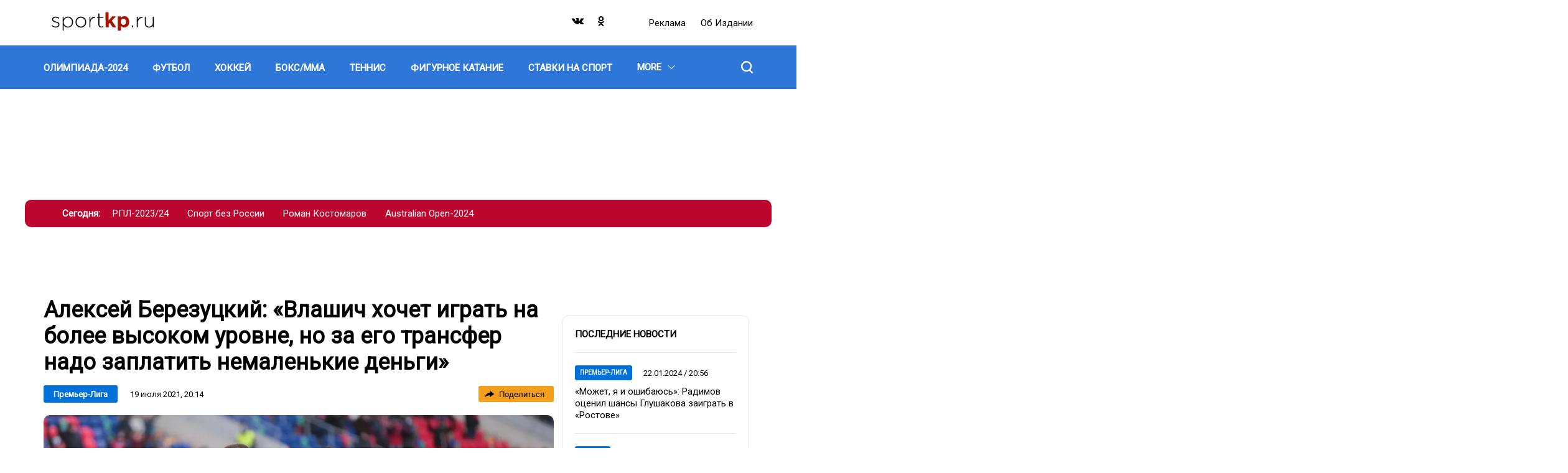

--- FILE ---
content_type: text/html; charset=UTF-8
request_url: https://sportkp.ru/premer-liga/aleksey-berezuckiy-vlashich-khochet-igrat-na-bolee-vysokom-urovne-no-za-ego-transfer-nado-zaplatit_nid28912_au33au
body_size: 22063
content:
<!DOCTYPE html>
<html lang="ru" dir="ltr" prefix="og: https://ogp.me/ns#">
<head>
  <title>Алексей Березуцкий: «Влашич хочет играть на более высоком уровне, но за его трансфер надо заплатить немаленькие деньги»</title>
  <meta charset="utf-8" />
<meta name="description" content="Ранее хорватский полузащитник опроверг информацию о своем скором переходе в «Милан»" />
<meta property="og:site_name" content="СпортКП" />
<meta property="og:type" content="article" />
<meta property="og:url" content="https://sportkp.ru/premer-liga/aleksey-berezuckiy-vlashich-khochet-igrat-na-bolee-vysokom-urovne-no-za-ego-transfer-nado-zaplatit_nid28912_au33au" />
<meta property="og:title" content="Алексей Березуцкий: «Влашич хочет играть на более высоком уровне, но за его трансфер надо заплатить немаленькие деньги»" />
<meta property="og:description" content="Ранее хорватский полузащитник опроверг информацию о своем скором переходе в «Милан»" />
<meta property="og:image" content="https://sportkp.ru/sites/default/files/styles/post_850x666/public/text-images/2021-07/i_gtnzhn9_x3_1626715736_1626715761.jpg?itok=OHpoFKcv" />
<meta property="og:image:type" content="image/jpeg" />
<meta property="og:image:width" content="850" />
<meta property="og:video:width" content="666" />
<meta property="og:image:alt" content="Алексей Березуцкий: «Влашич хочет играть на более высоком уровне, но за его трансфер надо заплатить немаленькие деньги»" />
<link rel="canonical" href="https://sportkp.ru/premer-liga/aleksey-berezuckiy-vlashich-khochet-igrat-na-bolee-vysokom-urovne-no-za-ego-transfer-nado-zaplatit_nid28912_au33au" />
<meta name="abstract" content="Ранее хорватский полузащитник опроверг информацию о своем скором переходе в «Милан»" />
<meta name="keywords" content="Премьер-Лига,РПЛ-2021/22,Трансферы РПЛ,ФК ЦСКА,Никола Влашич" />
<meta name="robots" content="index, follow, max-image-preview:large" />
<link rel="image_src" href="https://sportkp.ru/sites/default/files/styles/post_850x666/public/text-images/2021-07/i_gtnzhn9_x3_1626715736_1626715761.jpg?itok=OHpoFKcv" />
<meta property="article:author" content="Степан Шереметьев" />
<meta property="article:section" content="Премьер-Лига" />
<meta property="article:tag" content="Премьер-Лига" />
<meta property="article:tag" content="РПЛ-2021/22" />
<meta property="article:tag" content="Трансферы РПЛ" />
<meta property="article:tag" content="ФК ЦСКА" />
<meta property="article:tag" content="Никола Влашич" />
<meta property="article:published_time" content="2021-07-19T20:14:30+03:00" />
<meta property="article:modified_time" content="2021-07-19T20:32:39+03:00" />
<meta name="dcterms.title" content="Алексей Березуцкий: «Влашич хочет играть на более высоком уровне, но за его трансфер надо заплатить немаленькие деньги»" />
<meta name="dcterms.creator" content="Степан Шереметьев" />
<meta name="dcterms.subject" content="Премьер-Лига,РПЛ-2021/22,Трансферы РПЛ,ФК ЦСКА,Никола Влашич" />
<meta name="dcterms.description" content="Ранее хорватский полузащитник опроверг информацию о своем скором переходе в «Милан»" />
<meta name="twitter:card" content="summary_large_image" />
<meta name="twitter:title" content="Алексей Березуцкий: «Влашич хочет играть на более высоком уровне, но за его трансфер надо заплатить немаленькие деньги»" />
<meta name="twitter:description" content="Ранее хорватский полузащитник опроверг информацию о своем скором переходе в «Милан»" />
<meta name="twitter:image:alt" content="Алексей Березуцкий: «Влашич хочет играть на более высоком уровне, но за его трансфер надо заплатить немаленькие деньги»" />
<meta name="twitter:image" content="https://sportkp.ru/sites/default/files/styles/post_850x666/public/text-images/2021-07/i_gtnzhn9_x3_1626715736_1626715761.jpg?itok=OHpoFKcv" />
<meta name="Generator" content="Drupal 10 (https://www.drupal.org)" />
<meta name="MobileOptimized" content="width" />
<meta name="HandheldFriendly" content="true" />
<meta name="viewport" content="width=device-width, initial-scale=1.0" />
<meta name="page-update-date-time" content="2025-11-20-18-01-14" />
<script type="application/ld+json">{
    "@context": "https:\/\/schema.org",
    "@type": "Article",
    "headline": "Алексей Березуцкий: «Влашич хочет играть на более высоком уровне, но за его трансфер надо заплатить немаленькие деньги»",
    "publisher": {
        "@id": "https:\/\/sportkp.ru#organization"
    },
    "inLanguage": "ru-RU",
    "isAccessibleForFree": "True",
    "isFamilyFriendly": "True",
    "mainEntityOfPage": {
        "@id": "https:\/\/sportkp.ru\/premer-liga\/aleksey-berezuckiy-vlashich-khochet-igrat-na-bolee-vysokom-urovne-no-za-ego-transfer-nado-zaplatit_nid28912_au33au#webpage"
    },
    "datePublished": "2021-07-19T20:14:30+0300",
    "dateModified": "2021-07-19T20:32:39+0300",
    "author": {
        "@type": "Person",
        "name": "Степан Шереметьев",
        "url": "https:\/\/sportkp.ru\/people\/stepan-sheremetev",
        "@id": "https:\/\/sportkp.ru\/people\/stepan-sheremetev#person"
    },
    "articleSection": "Премьер-Лига",
    "image": {
        "@type": "ImageObject",
        "url": "https:\/\/sportkp.ru\/sites\/default\/files\/text-images\/2021-07\/i_gtnzhn9_x3_1626715736_1626715761.jpg",
        "caption": "Никола Влашич и Ильзат Ахметов\r\n",
        "@id": "https:\/\/sportkp.ru\/premer-liga\/aleksey-berezuckiy-vlashich-khochet-igrat-na-bolee-vysokom-urovne-no-za-ego-transfer-nado-zaplatit_nid28912_au33au#primaryimage"
    },
    "isPartOf": {
        "@type": "WebPage",
        "url": "https:\/\/sportkp.ru\/premer-liga\/aleksey-berezuckiy-vlashich-khochet-igrat-na-bolee-vysokom-urovne-no-za-ego-transfer-nado-zaplatit_nid28912_au33au",
        "name": "Алексей Березуцкий: «Влашич хочет играть на более высоком уровне, но за его трансфер надо заплатить немаленькие деньги»",
        "publisher": {
            "@id": "https:\/\/sportkp.ru#organization"
        },
        "inLanguage": "ru-RU",
        "potentialAction": {
            "@type": "ReadAction",
            "target": "https:\/\/sportkp.ru\/premer-liga\/aleksey-berezuckiy-vlashich-khochet-igrat-na-bolee-vysokom-urovne-no-za-ego-transfer-nado-zaplatit_nid28912_au33au"
        },
        "isPartOf": {
            "@type": "WebSite",
            "url": "https:\/\/sportkp.ru",
            "name": "СпортКП",
            "description": "Новости спорта, футбол, хоккей, бокс, ММА, фигурное катание, теннис, баскетбол",
            "inLanguage": "ru-RU",
            "copyrightHolder": {
                "@id": "https:\/\/sportkp.ru#organization"
            },
            "publisher": {
                "@type": "Organization",
                "name": "СпортКП",
                "description": "Медиа-группа",
                "legalName": "СпортКП",
                "url": "https:\/\/sportkp.ru",
                "logo": {
                    "@type": "ImageObject",
                    "inLanguage": "ru-RU",
                    "url": "https:\/\/sportkp.ru\/themes\/custom\/dna_kpsport2021\/img\/logo.svg",
                    "contentUrl": "https:\/\/sportkp.ru\/themes\/custom\/dna_kpsport2021\/img\/logo.svg",
                    "width": 680,
                    "height": 140,
                    "caption": "СпортКП",
                    "@id": "https:\/\/sportkp.ru#logo"
                },
                "image": {
                    "@id": "https:\/\/sportkp.ru#logo"
                },
                "email": "all@sportkp.ru",
                "address": {
                    "@type": "PostalAddress",
                    "addressCountry": "RU",
                    "postalCode": "127015",
                    "addressLocality": "Москва",
                    "streetAddress": "ул. Новодмитровская, д. 2Б, этаж 7 этаж, помещение 707"
                },
                "contactPoint": {
                    "@type": "ContactPoint",
                    "telephone": "+7-495-777-02-82",
                    "contactType": "customer support"
                },
                "sameAs": [
                    "https:\/\/vk.com\/public205268239",
                    "https:\/\/ok.ru\/group\/60268137742494"
                ],
                "@id": "https:\/\/sportkp.ru#organization"
            },
            "@id": "https:\/\/sportkp.ru#website"
        },
        "datePublished": "2021-07-19T20:14:30+0300",
        "dateModified": "2021-07-19T20:32:39+0300",
        "breadcrumb": {
            "@type": "BreadcrumbList",
            "itemListElement": [
                {
                    "@type": "ListItem",
                    "position": 1,
                    "item": {
                        "@type": "WebPage",
                        "url": "https:\/\/sportkp.ru",
                        "name": "Главная",
                        "@id": "https:\/\/sportkp.ru#webpage"
                    }
                },
                {
                    "@type": "ListItem",
                    "position": 2,
                    "item": {
                        "@type": "WebPage",
                        "url": "https:\/\/sportkp.ru\/futbol\/premer-liga",
                        "name": "Премьер-Лига",
                        "@id": "https:\/\/sportkp.ru\/futbol\/premer-liga#webpage"
                    }
                }
            ],
            "@id": "https:\/\/sportkp.ru\/premer-liga\/aleksey-berezuckiy-vlashich-khochet-igrat-na-bolee-vysokom-urovne-no-za-ego-transfer-nado-zaplatit_nid28912_au33au#breadcrumb"
        },
        "@id": "https:\/\/sportkp.ru\/premer-liga\/aleksey-berezuckiy-vlashich-khochet-igrat-na-bolee-vysokom-urovne-no-za-ego-transfer-nado-zaplatit_nid28912_au33au#webpage"
    },
    "@id": "https:\/\/sportkp.ru\/premer-liga\/aleksey-berezuckiy-vlashich-khochet-igrat-na-bolee-vysokom-urovne-no-za-ego-transfer-nado-zaplatit_nid28912_au33au#article"
}</script>
<script>window.addEventListener('DOMContentLoaded', (event) => {
  setTimeout(function(){
    let head = document.getElementsByTagName('head')[0];
    let gtm1 = document.createElement('script');
    gtm1.setAttribute('id', 'gtm1');
    gtm1.setAttribute('async', 'async');
    gtm1.setAttribute('src', 'https://www.googletagmanager.com/gtag/js?id=G-X4TTJ0QY8C')
    head.appendChild(gtm1);

    window.dataLayer = window.dataLayer || [];
    function gtag(){dataLayer.push(arguments);}
    gtag('js', new Date());
    gtag('config', 'G-X4TTJ0QY8C');
  }, 100);
});
</script>
<link rel="icon" href="/favicon.png" type="image/png" />
<link rel="amphtml" href="https://sportkp.ru/premer-liga/aleksey-berezuckiy-vlashich-khochet-igrat-na-bolee-vysokom-urovne-no-za-ego-transfer-nado-zaplatit_nid28912_au33au/amp" />

  <link rel="stylesheet" media="all" href="/sites/default/files/css/css_Xb98675rchorLV7WZi4sxCeiIobhIvPt7Xcft7bgOrA.css?delta=0&amp;language=ru&amp;theme=dna_kpsport2021&amp;include=[base64]" />
<link rel="stylesheet" media="all" href="/sites/default/files/css/css_FBYivkaiCnq8yYKSluHZvbpL2gui1hFAPegrA_Z80HA.css?delta=1&amp;language=ru&amp;theme=dna_kpsport2021&amp;include=[base64]" />

  <script type="application/json" data-drupal-selector="drupal-settings-json">{"path":{"baseUrl":"\/","pathPrefix":"","currentPath":"node\/28912","currentPathIsAdmin":false,"isFront":false,"currentLanguage":"ru","currentQuery":{"_wrapper_format":"html"}},"pluralDelimiter":"\u0003","suppressDeprecationErrors":true,"ExcludeAdvNids":{"42042":"7","765497":"284647","768143":"285603","838983":"312127"},"LiveInternetID":";sportkpunited","GoogleAnalyticsMainID":"G-DRTKVSWMF9","YandexMetricaID":"80664829","dnaAdfoxGlobal":{"hide_adfox":0,"owner_id":"384684","timeout":"1200","header_bidding":{"sizes":""},"head_banner_for_head_height":"_none","syncPixels":{"mob":[],"pc":[]}},"dnaAdfox":{"skp-300x600":{"enabled":1,"place_id":"SKP_300x600","screen":{"ge":"769"},"size":{"width":"301","height":"601"},"style":"{ position: sticky !important; }","hb_enable":1,"overflow_hidden_enable":1,"banner":{"url":"","image":[]},"owner_id":"384684","params":{"pp":"g","ps":"ezsx","p2":"hfyt"},"tag_name":"20731","tag_params":{"pp":"g","ps":"ezsx","p2":"hfyt","puid1":""},"timeout":"500","header_bidding":[],"adv_id":"c54a7b3a-15b1-4e98-82f4-3dea07fe082a"},"skp-tgb":{"enabled":1,"place_id":"SKP_TGB","screen":{"ge":"769"},"size":{"width":"300"},"style":"{background: #ccc;}\r\nh3 a {\r\n  font-weight: bold;\r\n}\r\n","overflow_hidden_enable":1,"banner":{"url":"","image":[]},"owner_id":"384684","params":{"pp":"g","ps":"ezsx","p2":"hhdc"},"tag_name":"20731","tag_params":{"pp":"g","ps":"ezsx","p2":"hhdc","puid1":""},"header_bidding":[],"adv_id":"cf48177f-39cd-4b1c-b109-c4295766c05b"},"skp-widget-mobile":{"enabled":1,"place_id":"skp_widget_mobile","screen":{"le":"768"},"size":[],"style":"{margin-top: 5px; margin-bottom: 5px;}","overflow_hidden_enable":1,"banner":{"url":"","image":[]},"owner_id":"384684","params":{"pp":"g","ps":"ezsx","p2":"huhd"},"tag_name":"20731","tag_params":{"pp":"g","ps":"ezsx","p2":"huhd"},"timeout":"500","header_bidding":[],"adv_id":"087e6e34-0ab0-4867-b984-9ac88fc674c6"},"skp-widget-desktop":{"enabled":1,"place_id":"skp_widget_desktop","screen":{"ge":"769"},"size":[],"style":"{ margin-bottom: 5px; }","overflow_hidden_enable":1,"banner":{"url":"","image":[]},"owner_id":"384684","params":{"pp":"g","ps":"ezsx","p2":"huhe"},"tag_name":"20731","tag_params":{"pp":"g","ps":"ezsx","p2":"huhe"},"timeout":"500","header_bidding":[],"adv_id":"7d46426c-df79-4be2-bf82-5ff3c4b679b3"},"skp-video-desktop":{"enabled":1,"place_id":"SKP_Video_Desktop","screen":{"ge":"769"},"size":[],"overflow_hidden_enable":1,"banner":{"url":"","image":[]},"scroll_init":1,"owner_id":"384684","params":{"pp":"g","ps":"ezsx","p2":"huhi"},"tag_name":"20731","tag_params":{"pp":"g","ps":"ezsx","p2":"huhi"},"timeout":"1000","header_bidding":[],"adv_id":"31b86843-01ee-4b40-b44f-f27cff584a42"},"skp-336x280-2":{"enabled":1,"place_id":"SKP_336x280_2","screen":{"le":"768"},"size":{"height":"280"},"hb_enable":1,"overflow_hidden_enable":1,"banner":{"url":"","image":[]},"owner_id":"384684","params":{"pp":"g","ps":"ezsx","p2":"hfyv"},"tag_name":"20731","tag_params":{"pp":"g","ps":"ezsx","p2":"hfyv","puid1":""},"timeout":"500","header_bidding":[],"adv_id":"abeb11d9-8a2d-419b-bf79-2aa07c55d821"},"skp-820x290":{"enabled":1,"place_id":"SKP_820x290","screen":{"ge":"769"},"size":{"width":"820","height":"290"},"hb_enable":1,"overflow_hidden_enable":1,"banner":{"url":"https:\/\/radiokp.ru","image":[]},"owner_id":"384684","params":{"pp":"g","ps":"ezsx","p2":"hfys"},"tag_name":"20731","tag_params":{"pp":"g","ps":"ezsx","p2":"hfys","puid1":""},"timeout":"500","header_bidding":[],"adv_id":"006ad634-28d6-4e9e-b411-cfe5ddba20dc"},"skp-336x280-1":{"enabled":1,"place_id":"SKP_336x280_1","screen":{"le":"768"},"size":{"height":"280"},"style":"{display: flex; justify-content: center;}","hb_enable":1,"overflow_hidden_enable":1,"banner":{"url":"","image":[]},"owner_id":"384684","params":{"pp":"g","ps":"ezsx","p2":"hfyu"},"tag_name":"20731","tag_params":{"pp":"g","ps":"ezsx","p2":"hfyu","puid1":""},"timeout":"500","header_bidding":{"sizes":[["300","250"],["336","280"]],"Gnezdo":{"placementId":"322292"},"adfox_imho-video":{"p1":"cxtam","p2":"hiua"}},"adv_id":"2dcb42d7-6b5a-4e88-afe6-4901993b9f50"},"skp-rollup":{"enabled":1,"place_id":"skp-rollup","screen":{"le":"768"},"size":[],"overflow_hidden_enable":1,"banner":{"url":"","image":[]},"rollup_block":1,"scroll_init":1,"owner_id":"384684","params":{"pp":"g","ps":"ezsx","p2":"hilr"},"tag_name":"20731","tag_params":{"pp":"g","ps":"ezsx","p2":"hilr","puid1":""},"timeout":"1000","header_bidding":[],"adv_id":"2d16ca79-671d-4b73-97d0-bbc54ffe30af"},"skp-bg":{"enabled":1,"place_id":"SKP_BG","screen":{"ge":"769"},"size":[],"overflow_hidden_enable":1,"banner":{"url":"","image":[]},"owner_id":"384684","params":{"pp":"g","ps":"ezsx","p2":"hgca","puid1":"sportkp"},"tag_name":"20731","tag_params":{"pp":"g","ps":"ezsx","p2":"hgca","puid1":"sportkp"},"header_bidding":[],"adv_id":"2f2f918c-f9a2-4174-bd23-be858195c42a"},"skp-mobile-special":{"enabled":1,"place_id":"skp_mobile_special","screen":{"le":"768"},"size":{"height":"165"},"style":"{ display: flex; justify-content: center !important; }\r\n\u003Ediv { width: 100vw; }","overflow_hidden_enable":1,"banner":{"url":"","image":[]},"owner_id":"384684","params":{"pp":"g","ps":"ezsx","p2":"hjkv"},"tag_name":"20731","tag_params":{"pp":"g","ps":"ezsx","p2":"hjkv"},"timeout":"500","header_bidding":[],"adv_id":"94df613e-ccd9-4ba8-94dd-bf80c8feb61e"},"skp-970x250":{"enabled":1,"place_id":"SKP_970x250","screen":{"ge":"769"},"size":{"width":"1200","height":"175"},"overflow_hidden_enable":1,"banner":{"url":"\/","image":[]},"owner_id":"384684","params":{"pp":"g","ps":"ezsx","p2":"hfyq"},"tag_name":"20731","tag_params":{"pp":"g","ps":"ezsx","p2":"hfyq"},"header_bidding":[],"adv_id":"8339362c-4554-466c-af39-800334621850"}},"input_data_fd2407fb-6359-42a7-9665-997ddc8bc0a7":{"linkMore":"\/news","titleBlock":"\u041f\u043e\u0441\u043b\u0435\u0434\u043d\u0438\u0435 \u043d\u043e\u0432\u043e\u0441\u0442\u0438","linkMoreText":"\u0412\u0441\u0435 \u043d\u043e\u0432\u043e\u0441\u0442\u0438","itemsUrl":"\/rest\/posts-news-list\/0\/12\/0\/news_list\/{{ RANDOM_TIME }}"},"nid_post-additional-load":"28912","dozagruzka_node_stat_post-additional-load":"\/rest\/post-node-stat\/28912","dozagruzka_main_tags_url_post-additional-load":"\/rest\/post-dozagruzka-main\/28912\/tags","dozagruzka_main_section_url_post-additional-load":"\/rest\/post-dozagruzka-main\/28912\/section","dozagruzka_bonus_url_post-additional-load":"\/rest\/post-dozagruzka-bonus\/28912\/","additional_loading_url_post-additional-load":"\/rest\/post-additional-loading\/28912\/%page%\/","promotion_url_post-additional-load":"\/dna-promotion\/ajax\/update-position","promotion_post_post-additional-load":"\/rest\/post-dozagruzka-promo\/28912\/","promotion_post_position_post-additional-load":"3","adfox_position_post-additional-load":"2","adfox_pc_post-additional-load":"","adfox_mobile_post-additional-load":"","ads_after_item_post-additional-load":"2","exchange_url":"https:\/\/sportkp.ru\/get-exchange-nodes","DnaSliderLightbox":{"field-dna-slider-lightbox-id":{"cells":"4","images":[{"key":0,"title":"\u041d\u0438\u043a\u043e\u043b\u0430 \u0412\u043b\u0430\u0448\u0438\u0447 \u0438 \u0418\u043b\u044c\u0437\u0430\u0442 \u0410\u0445\u043c\u0435\u0442\u043e\u0432","nodeTitle":"\u0410\u043b\u0435\u043a\u0441\u0435\u0439 \u0411\u0435\u0440\u0435\u0437\u0443\u0446\u043a\u0438\u0439: \u00ab\u0412\u043b\u0430\u0448\u0438\u0447 \u0445\u043e\u0447\u0435\u0442 \u0438\u0433\u0440\u0430\u0442\u044c \u043d\u0430 \u0431\u043e\u043b\u0435\u0435 \u0432\u044b\u0441\u043e\u043a\u043e\u043c \u0443\u0440\u043e\u0432\u043d\u0435, \u043d\u043e \u0437\u0430 \u0435\u0433\u043e \u0442\u0440\u0430\u043d\u0441\u0444\u0435\u0440 \u043d\u0430\u0434\u043e \u0437\u0430\u043f\u043b\u0430\u0442\u0438\u0442\u044c \u043d\u0435\u043c\u0430\u043b\u0435\u043d\u044c\u043a\u0438\u0435 \u0434\u0435\u043d\u044c\u0433\u0438\u00bb","viewPicture":{"uri":"public:\/\/text-images\/2021-07\/i_gtnzhn9_x3_1626715736_1626715761.jpg","attributes":[],"responsive_image_style_id":"gallery_in_post","height":"682","width":"1024","theme_hook_original":"responsive_image","title_attributes":[],"content_attributes":[],"title_prefix":[],"title_suffix":[],"db_is_active":true,"is_admin":false,"logged_in":false,"domain_name":"sportkp.ru","user":{},"directory":"themes\/custom\/dna_kpsport2021","sources":[{"srcset":"https:\/\/sportkp.ru\/sites\/default\/files\/styles\/post_content_1200x675_16_9\/public\/text-images\/2021-07\/i_gtnzhn9_x3_1626715736_1626715761.webp?itok=wmHCDiJ1 1x","media":"all and (min-width: 769px)","type":"image\/webp","width":1200,"height":675},{"srcset":"https:\/\/sportkp.ru\/sites\/default\/files\/styles\/post_728x410\/public\/text-images\/2021-07\/i_gtnzhn9_x3_1626715736_1626715761.webp?itok=gqek3SOe 1x","media":"all and (min-width: 415px) and (max-width: 768px)","type":"image\/webp","width":728,"height":410},{"srcset":"https:\/\/sportkp.ru\/sites\/default\/files\/styles\/post_mobile_588x461\/public\/text-images\/2021-07\/i_gtnzhn9_x3_1626715736_1626715761.webp?itok=k-h2MVnl 1x","media":"(min-width: 0px)","type":"image\/webp","width":588,"height":461}],"output_image_tag":false,"img_element":{"#theme":"image","#uri":"https:\/\/sportkp.ru\/sites\/default\/files\/styles\/post_content_1200x675_16_9\/public\/text-images\/2021-07\/i_gtnzhn9_x3_1626715736_1626715761.jpg?itok=wmHCDiJ1","#attributes":[],"#width":1200,"#height":675,"#alt":"\u041d\u0438\u043a\u043e\u043b\u0430 \u0412\u043b\u0430\u0448\u0438\u0447 \u0438 \u0418\u043b\u044c\u0437\u0430\u0442 \u0410\u0445\u043c\u0435\u0442\u043e\u0432","#title":"\u041d\u0438\u043a\u043e\u043b\u0430 \u0412\u043b\u0430\u0448\u0438\u0447 \u0438 \u0418\u043b\u044c\u0437\u0430\u0442 \u0410\u0445\u043c\u0435\u0442\u043e\u0432"}},"load":"https:\/\/sportkp.ru\/sites\/default\/files\/text-images\/2021-07\/i_gtnzhn9_x3_1626715736_1626715761.jpg"}]}},"share_buttons_3d87f44c-23e6-4ec4-8542-a6b24ba8c651":{"options":{"type":"tooltip"},"services":{"vk":{"link":"http:\/\/vk.com\/share.php","url":"js_url","title":"js_title","description":"js_description","image":"js_image","noparse":true},"twitter":{"link":"http:\/\/twitter.com\/share","url":"js_url","text":"js_title","via":""},"ok":{"link":"http:\/\/connect.ok.ru\/offer","url":"js_url","title":"js_title","imageUrl":"js_image","description":"js_description"},"tg":{"link":"https:\/\/t.me\/share\/url","url":"js_url","text":"js_title"}}},"stat_enable":true,"stat_url":"https:\/\/nodestat.sportkp.ru","stat_site":"skp","show_nids":[],"YandexMetricsSimpleID":"80664829","footer_right_main_classname_footer-right":"footer-right","footer_right_app_store_link_footer-right":"https:\/\/appstore.com","footer_right_google_play_link_footer-right":"https:\/\/googleplay.com","footer_right_subscribe_mail_footer-right":"https:\/\/subscribe.com","footer_right_subscribe_newspaper_footer-right":"https:\/\/subscribe.com","main_historias_main_classname_main-historias":"main-historias","main_historias_links_main-historias":[{"title":"\u0420\u041f\u041b-2023\/24","url":"\/tag\/rpl-202324"},{"title":"\u0421\u043f\u043e\u0440\u0442 \u0431\u0435\u0437 \u0420\u043e\u0441\u0441\u0438\u0438","url":"\/tag\/sport-bez-rossii"},{"title":"\u0420\u043e\u043c\u0430\u043d \u041a\u043e\u0441\u0442\u043e\u043c\u0430\u0440\u043e\u0432","url":"\/tag\/roman-kostomarov"},{"title":"Australian Open-2024","url":"\/tag\/australian-open-2024"}],"head_mobile_main_classname_head-mobile":"head-mobile","head_mobile_sections_head-mobile":[{"title":"\u0424\u0443\u0442\u0431\u043e\u043b","url":"\/futbol","orderNumber":-49},{"title":"\u0425\u043e\u043a\u043a\u0435\u0439","url":"\/khokkey","orderNumber":-48},{"title":"\u0411\u043e\u043a\u0441\/\u041c\u041c\u0410","url":"\/boksmma","orderNumber":-47},{"title":"\u0422\u0435\u043d\u043d\u0438\u0441","url":"\/tennis","orderNumber":-46},{"title":"\u0411\u0430\u0441\u043a\u0435\u0442\u0431\u043e\u043b","url":"\/basketbol","orderNumber":-41},{"title":"\u0424\u043e\u0440\u043c\u0443\u043b\u0430-1","url":"\/formula-1","orderNumber":-43},{"title":"\u0424\u0438\u0433\u0443\u0440\u043d\u043e\u0435 \u043a\u0430\u0442\u0430\u043d\u0438\u0435","url":"\/figurnoe-katanie","orderNumber":-45},{"title":"\u0414\u0440\u0443\u0433\u043e\u0435","url":"\/drugoe","orderNumber":-24},{"title":"\u041e\u041b\u0418\u041c\u041f\u0418\u0410\u0414\u0410-2024","url":"\/olimpiada-2024","orderNumber":-51},{"title":"\u0411\u0438\u0430\u0442\u043b\u043e\u043d","url":"\/biatlon","orderNumber":-40},{"title":"\u0412\u043e\u043b\u0435\u0439\u0431\u043e\u043b","url":"\/voleybol","orderNumber":-37},{"title":"\u041a\u0440\u0430\u0441\u043e\u0442\u0430 \u0438 \u0437\u0434\u043e\u0440\u043e\u0432\u044c\u0435","url":"\/krasota-i-zdorove","orderNumber":-36},{"title":"\u041b\u044b\u0436\u043d\u044b\u0435 \u0433\u043e\u043d\u043a\u0438","url":"\/lyzhnye-gonki","orderNumber":-35},{"title":"\u041b\u0435\u0433\u043a\u0430\u044f \u0430\u0442\u043b\u0435\u0442\u0438\u043a\u0430","url":"\/legkaya-atletika","orderNumber":-34},{"title":"\u041f\u043b\u0430\u0432\u0430\u043d\u0438\u0435","url":"\/plavanie","orderNumber":-33},{"title":"\u0421\u043f\u043e\u0440\u0442\u0438\u0432\u043d\u0430\u044f \u0433\u0438\u043c\u043d\u0430\u0441\u0442\u0438\u043a\u0430","url":"\/sportivnaya-gimnastika","orderNumber":-32},{"title":"\u0421\u0442\u0430\u0432\u043a\u0438 \u043d\u0430 \u0441\u043f\u043e\u0440\u0442","url":"\/stavki-na-sport","orderNumber":-44},{"title":"\u0424\u0435\u0445\u0442\u043e\u0432\u0430\u043d\u0438\u0435","url":"\/fekhtovanie","orderNumber":-30},{"title":"\u0425\u0443\u0434\u043e\u0436\u0435\u0441\u0442\u0432\u0435\u043d\u043d\u0430\u044f \u0433\u0438\u043c\u043d\u0430\u0441\u0442\u0438\u043a\u0430","url":"\/khudozhestvennaya-gimnastika","orderNumber":-29},{"title":"\u0421\u0442\u0438\u043b\u044c \u0436\u0438\u0437\u043d\u0438","url":"\/stil-zhizni","orderNumber":-28},{"title":"\u0417\u0434\u043e\u0440\u043e\u0432\u043e\u0435 \u043f\u0438\u0442\u0430\u043d\u0438\u0435","url":"\/zdorovoe-pitanie","orderNumber":-27},{"title":"\u0425\u0440\u043e\u043d\u0438\u043a\u0430","url":"\/khronika","orderNumber":-26},{"title":"\u0412\u0430\u0436\u043d\u043e","url":"\/vazhno","orderNumber":-25},{"title":"\u0422\u0435\u0445\u043d\u043e\u043b\u043e\u0433\u0438\u044f","url":"\/tekhnologii","orderNumber":-31}],"head_mobile_links_head-mobile":{"https:\/\/radiokp.ru\/":"\u0420\u0435\u043a\u043b\u0430\u043c\u0430","\/about":"\u041e\u0431 \u0438\u0437\u0434\u0430\u043d\u0438\u0438","https:\/\/kp.ru\/":"\u041f\u043e\u0434\u043f\u0438\u0441\u043a\u0430"},"head_mobile_cities_head-mobile":[{"tid":"145","name":"\u041c\u043e\u0441\u043a\u0432\u0430","current":true},{"tid":"147","name":"\u0410\u0431\u0430\u043a\u0430\u043d","current":false},{"tid":"146","name":"\u0410\u0441\u0442\u0440\u0430\u0445\u0430\u043d\u044c","current":false},{"tid":"148","name":"\u0411\u0430\u0440\u043d\u0430\u0443\u043b","current":false},{"tid":"149","name":"\u0411\u043b\u0430\u0433\u043e\u0432\u0435\u0449\u0435\u043d\u0441\u043a","current":false},{"tid":"150","name":"\u0412\u043b\u0430\u0434\u0438\u0432\u043e\u0441\u0442\u043e\u043a","current":false},{"tid":"151","name":"\u0412\u043b\u0430\u0434\u0438\u043c\u0438\u0440","current":false},{"tid":"152","name":"\u0412\u043e\u043b\u0433\u043e\u0433\u0440\u0430\u0434","current":false},{"tid":"153","name":"\u0412\u043e\u043b\u043e\u0433\u0434\u0430","current":false},{"tid":"154","name":"\u0412\u043e\u0440\u043e\u043d\u0435\u0436","current":false},{"tid":"155","name":"\u0414\u043e\u043d\u0435\u0446\u043a","current":false},{"tid":"156","name":"\u0415\u043a\u0430\u0442\u0435\u0440\u0438\u043d\u0431\u0443\u0440\u0433","current":false},{"tid":"157","name":"\u0418\u0436\u0435\u0432\u0441\u043a","current":false},{"tid":"158","name":"\u0418\u0440\u043a\u0443\u0442\u0441\u043a","current":false},{"tid":"159","name":"\u041a\u0430\u043b\u0438\u043d\u0438\u043d\u0433\u0440\u0430\u0434","current":false},{"tid":"160","name":"\u041a\u0440\u0430\u0441\u043d\u043e\u0434\u0430\u0440","current":false},{"tid":"161","name":"\u041a\u0440\u0430\u0441\u043d\u043e\u044f\u0440\u0441\u043a","current":false},{"tid":"162","name":"\u041a\u0440\u044b\u043c","current":false},{"tid":"163","name":"\u041b\u0438\u043f\u0435\u0446\u043a","current":false},{"tid":"164","name":"\u041d\u0430\u0445\u043e\u0434\u043a\u0430","current":false},{"tid":"165","name":"\u041d\u0438\u0436\u043d\u0438\u0439 \u041d\u043e\u0432\u0433\u043e\u0440\u043e\u0434","current":false},{"tid":"166","name":"\u041d\u043e\u0432\u043e\u0441\u0438\u0431\u0438\u0440\u0441\u043a","current":false},{"tid":"167","name":"\u041f\u0435\u0440\u043c\u044c","current":false},{"tid":"168","name":"\u0420\u043e\u0441\u0442\u043e\u0432-\u043d\u0430-\u0414\u043e\u043d\u0443","current":false},{"tid":"169","name":"\u0421\u0430\u043c\u0430\u0440\u0430","current":false},{"tid":"170","name":"\u0421\u0430\u043d\u043a\u0442-\u041f\u0435\u0442\u0435\u0440\u0431\u0443\u0440\u0433","current":false},{"tid":"171","name":"\u0421\u0430\u0440\u0430\u0442\u043e\u0432, \u042d\u043d\u0433\u0435\u043b\u044c\u0441","current":false},{"tid":"180","name":"\u0421\u0430\u0445\u0430\u043b\u0438\u043d","current":false},{"tid":"172","name":"\u0421\u0435\u0432\u0430\u0441\u0442\u043e\u043f\u043e\u043b\u044c","current":false},{"tid":"173","name":"\u0421\u0442\u0430\u0432\u0440\u043e\u043f\u043e\u043b\u044c\u0441\u043a\u0438\u0439 \u043a\u0440\u0430\u0439","current":false},{"tid":"174","name":"\u0422\u0432\u0435\u0440\u044c","current":false},{"tid":"175","name":"\u0422\u044e\u043c\u0435\u043d\u044c","current":false},{"tid":"176","name":"\u0423\u0441\u0441\u0443\u0440\u0438\u0439\u0441\u043a","current":false},{"tid":"177","name":"\u0425\u0430\u0431\u0430\u0440\u043e\u0432\u0441\u043a","current":false},{"tid":"178","name":"\u0425\u0430\u043d\u0442\u044b-\u041c\u0430\u043d\u0441\u0438\u0439\u0441\u043a","current":false},{"tid":"179","name":"\u0427\u0435\u043b\u044f\u0431\u0438\u043d\u0441\u043a","current":false},{"tid":"181","name":"\u042f\u0440\u043e\u0441\u043b\u0430\u0432\u043b\u044c","current":false}],"head_mobile_logo_head-mobile":"\u003Csvg id=\u0022layer_1\u0022 data-name=\u0022layer_1\u0022 xmlns=\u0022http:\/\/www.w3.org\/2000\/svg\u0022 viewBox=\u00220 0 169.75 35.02\u0022\u003E\u003Cdefs\u003E\u003Cstyle\u003E.cls-1{fill:#000105;}.cls-2{fill:#a51400;}\u003C\/style\u003E\u003C\/defs\u003E\u003Ctitle\u003Esportkp_rgb\u003C\/title\u003E\u003Cpath class=\u0022cls-1\u0022 d=\u0022M2.83,24.8l1-1.29a9.86,9.86,0,0,0,6,2.21c2.27,0,4.05-1.25,4.05-3.27s-2.11-2.7-4.45-3.36c-2.74-.79-5.77-1.61-5.77-4.68,0-2.71,2.27-4.65,5.54-4.65a11.37,11.37,0,0,1,6,1.85L14.31,13a9.69,9.69,0,0,0-5.18-1.68c-2.31,0-3.82,1.25-3.82,3S7.58,16.85,10,17.54c2.7.76,5.54,1.75,5.54,4.78S13,27.24,9.73,27.24A11.57,11.57,0,0,1,2.83,24.8Z\u0022\/\u003E\u003Cpath class=\u0022cls-1\u0022 d=\u0022M20.67,10.09h1.62v3.76c1.45-2.21,3.59-4.16,6.92-4.16,4.06,0,8.18,3.27,8.18,8.81a8.41,8.41,0,0,1-8.18,8.8,8.08,8.08,0,0,1-6.92-4v8.9H20.67Zm15,8.41c0-4.42-3.07-7.26-6.59-7.26a7.06,7.06,0,0,0-6.86,7.29,7,7,0,0,0,6.86,7.22C32.71,25.75,35.64,23.08,35.64,18.5Z\u0022\/\u003E\u003Cpath class=\u0022cls-1\u0022 d=\u0022M41.28,18.5a8.64,8.64,0,1,1,17.27,0,8.64,8.64,0,1,1-17.27,0Zm15.53,0A6.91,6.91,0,1,0,43,18.5,7.05,7.05,0,0,0,50,25.78,7.12,7.12,0,0,0,56.81,18.5Z\u0022\/\u003E\u003Cpath class=\u0022cls-1\u0022 d=\u0022M63.53,10.09h1.61v4.78a8,8,0,0,1,7.46-5v1.79h-.17c-3.89,0-7.29,2.93-7.29,8.4v6.9H63.53Z\u0022\/\u003E\u003Cpath class=\u0022cls-1\u0022 d=\u0022M78,22.59v-11H75.56V10.09H78V4.71h1.61v5.38h5.91v1.48H79.61V22.42c0,2.41,1.42,3.27,3.37,3.27a5.64,5.64,0,0,0,2.47-.6v1.52a6.26,6.26,0,0,1-2.74.59C80.11,27.2,78,25.78,78,22.59Z\u0022\/\u003E\u003Cpath class=\u0022cls-2\u0022 d=\u0022M89.47,2.83h5V15.66l5.87-6.43h6l-6.72,7,7,10.72h-5.73l-4.62-7.23-1.75,1.85v5.38h-5Z\u0022\/\u003E\u003Cpath class=\u0022cls-2\u0022 d=\u0022M109,9.23h5v2.54a6.49,6.49,0,0,1,5.51-2.87c4.12,0,8,3.23,8,9.2s-3.86,9.14-8,9.14A6.8,6.8,0,0,1,114,24.6v7.58h-5ZM122.54,18c0-2.94-2-4.89-4.32-4.89s-4.29,1.95-4.29,5S115.88,23,118.22,23,122.54,21.07,122.54,18Z\u0022\/\u003E\u003Cpath class=\u0022cls-1\u0022 d=\u0022M131.7,24.1h2.18v2.81H131.7Z\u0022\/\u003E\u003Cpath class=\u0022cls-1\u0022 d=\u0022M139.65,10.09h1.61v4.78a8,8,0,0,1,7.46-5v1.79h-.17c-3.89,0-7.29,2.93-7.29,8.4v6.9h-1.61Z\u0022\/\u003E\u003Cpath class=\u0022cls-1\u0022 d=\u0022M152.51,20.38V10.09h1.61v10c0,3.46,1.95,5.74,5.34,5.74a5.77,5.77,0,0,0,5.84-6V10.09h1.62V26.91H165.3V23.77a6.58,6.58,0,0,1-6.07,3.53C155,27.3,152.51,24.4,152.51,20.38Z\u0022\/\u003E\u003C\/svg\u003E","head_mobile_current_city_id_head-mobile":145,"head_location_main_classname_head-menu":"head-menu","head_location_links_head-menu":[{"title":"\u041e\u043b\u0438\u043c\u043f\u0438\u0430\u0434\u0430-2024","url":"\/olimpiada-2024","orderNumber":0,"tid":"26227","subLinks":[]},{"title":"\u0424\u0443\u0442\u0431\u043e\u043b","url":"\/futbol","orderNumber":1,"tid":"121","subLinks":[{"title":"\u041f\u0440\u0435\u043c\u044c\u0435\u0440-\u041b\u0438\u0433\u0430","url":"\/futbol\/premer-liga","orderNumber":0,"tid":"184"},{"title":"\u0421\u0431\u043e\u0440\u043d\u0430\u044f \u0420\u043e\u0441\u0441\u0438\u0438","url":"\/futbol\/sbornaya-rossii","orderNumber":1,"tid":"183"},{"title":"\u0415\u0432\u0440\u043e\u0444\u0443\u0442\u0431\u043e\u043b","url":"\/futbol\/evrofutbol","orderNumber":2,"tid":"185"},{"title":"\u041b\u0438\u0433\u0430 \u0447\u0435\u043c\u043f\u0438\u043e\u043d\u043e\u0432","url":"\/futbol\/liga-chempionov","orderNumber":3,"tid":"186"},{"title":"\u041b\u0438\u0433\u0430 \u0415\u0432\u0440\u043e\u043f\u044b","url":"\/futbol\/liga-evropy","orderNumber":4,"tid":"187"},{"title":"\u041b\u0438\u0433\u0430 \u043a\u043e\u043d\u0444\u0435\u0440\u0435\u043d\u0446\u0438\u0439","url":"\/futbol\/liga-konferenciy","orderNumber":5,"tid":"7772"},{"title":"\u0427\u0435\u043c\u043f\u0438\u043e\u043d\u0430\u0442 \u0415\u0432\u0440\u043e\u043f\u044b","url":"\/futbol\/chempionat-evropy","orderNumber":6,"tid":"182"},{"title":"\u041b\u0438\u0433\u0430 \u043d\u0430\u0446\u0438\u0439","url":"\/futbol\/liga-naciy","orderNumber":7,"tid":"188"},{"title":"\u0422\u0440\u0430\u043d\u0441\u0444\u0435\u0440\u044b","url":"\/futbol\/transfery","orderNumber":8,"tid":"190"}]},{"title":"\u0425\u043e\u043a\u043a\u0435\u0439","url":"\/khokkey","orderNumber":2,"tid":"116","subLinks":[{"title":"\u041d\u0425\u041b","url":"\/khokkey\/nkhl","orderNumber":0,"tid":"191"},{"title":"\u041a\u0425\u041b","url":"\/khokkey\/kkhl","orderNumber":1,"tid":"192"},{"title":"\u0427\u0435\u043c\u043f\u0438\u043e\u043d\u0430\u0442 \u043c\u0438\u0440\u0430","url":"\/khokkey\/chempionat-mira","orderNumber":2,"tid":"193"},{"title":"\u0415\u0432\u0440\u043e\u0442\u0443\u0440","url":"\/khokkey\/evrotur","orderNumber":3,"tid":"7762"}]},{"title":"\u0411\u043e\u043a\u0441\/\u041c\u041c\u0410","url":"\/boksmma","orderNumber":3,"tid":"108","subLinks":[{"title":"\u041f\u0440\u043e\u0444\u0435\u0441\u0441\u0438\u043e\u043d\u0430\u043b\u044c\u043d\u044b\u0439 \u0431\u043e\u043a\u0441","url":"\/boksmma\/professionalnyy-boks","orderNumber":0,"tid":"195"},{"title":"UFC","url":"\/boksmma\/ufc","orderNumber":1,"tid":"194"},{"title":"\u0421\u043c\u0435\u0448\u0430\u043d\u043d\u044b\u0435 \u0435\u0434\u0438\u043d\u043e\u0431\u043e\u0440\u0441\u0442\u0432\u0430","url":"\/boksmma\/smeshannye-edinoborstva","orderNumber":2,"tid":"110"},{"title":"\u041b\u044e\u0431\u0438\u0442\u0435\u043b\u044c\u0441\u043a\u0438\u0439 \u0431\u043e\u043a\u0441","url":"\/boksmma\/lyubitelskiy-boks","orderNumber":3,"tid":"117"}]},{"title":"\u0422\u0435\u043d\u043d\u0438\u0441","url":"\/tennis","orderNumber":4,"tid":"2","subLinks":[{"title":"ATP","url":"\/tennis\/atp","orderNumber":0,"tid":"231"},{"title":"WTA","url":"\/tennis\/wta","orderNumber":1,"tid":"241"},{"title":"\u041a\u0443\u0431\u043e\u043a \u0414\u044d\u0432\u0438\u0441\u0430","url":"\/tennis\/kubok-devisa","orderNumber":2,"tid":"251"},{"title":"\u041a\u0443\u0431\u043e\u043a \u0411\u0438\u043b\u043b\u0438 \u0414\u0436\u0438\u043d \u041a\u0438\u043d\u0433","url":"\/tennis\/kubok-billi-dzhin-king","orderNumber":3,"tid":"261"}]},{"title":"\u0424\u0438\u0433\u0443\u0440\u043d\u043e\u0435 \u043a\u0430\u0442\u0430\u043d\u0438\u0435","url":"\/figurnoe-katanie","orderNumber":5,"tid":"114","subLinks":[]},{"title":"\u0421\u0442\u0430\u0432\u043a\u0438 \u043d\u0430 \u0441\u043f\u043e\u0440\u0442","url":"\/stavki-na-sport","orderNumber":6,"tid":"26819","subLinks":[]},{"title":"\u0411\u0430\u0441\u043a\u0435\u0442\u0431\u043e\u043b","url":"\/basketbol","orderNumber":7,"tid":"115","subLinks":[{"title":"\u041d\u0411\u0410","url":"\/basketbol\/nba","orderNumber":0,"tid":"271"},{"title":"\u0415\u0432\u0440\u043e\u043b\u0438\u0433\u0430","url":"\/basketbol\/evroliga","orderNumber":1,"tid":"281"},{"title":"\u041b\u0438\u0433\u0430 \u0412\u0422\u0411","url":"\/basketbol\/liga-vtb","orderNumber":2,"tid":"291"}]},{"title":"\u0411\u0438\u0430\u0442\u043b\u043e\u043d","url":"\/biatlon","orderNumber":8,"tid":"124","subLinks":[]},{"title":"\u0412\u043e\u043b\u0435\u0439\u0431\u043e\u043b","url":"\/voleybol","orderNumber":9,"tid":"2062","subLinks":[]},{"title":"\u041a\u0440\u0430\u0441\u043e\u0442\u0430 \u0438 \u0437\u0434\u043e\u0440\u043e\u0432\u044c\u0435","url":"\/krasota-i-zdorove","orderNumber":10,"tid":"11312","subLinks":[]},{"title":"\u041b\u044b\u0436\u043d\u044b\u0435 \u0433\u043e\u043d\u043a\u0438","url":"\/lyzhnye-gonki","orderNumber":11,"tid":"112","subLinks":[]},{"title":"\u041b\u0435\u0433\u043a\u0430\u044f \u0430\u0442\u043b\u0435\u0442\u0438\u043a\u0430","url":"\/legkaya-atletika","orderNumber":12,"tid":"120","subLinks":[]},{"title":"\u041f\u043b\u0430\u0432\u0430\u043d\u0438\u0435","url":"\/plavanie","orderNumber":13,"tid":"7402","subLinks":[]},{"title":"\u0421\u043f\u043e\u0440\u0442\u0438\u0432\u043d\u0430\u044f \u0433\u0438\u043c\u043d\u0430\u0441\u0442\u0438\u043a\u0430","url":"\/sportivnaya-gimnastika","orderNumber":14,"tid":"7472","subLinks":[]},{"title":"\u0422\u0435\u0445\u043d\u043e\u043b\u043e\u0433\u0438\u0438","url":"\/tekhnologii","orderNumber":15,"tid":"26869","subLinks":[]},{"title":"\u0424\u0435\u0445\u0442\u043e\u0432\u0430\u043d\u0438\u0435","url":"\/fekhtovanie","orderNumber":16,"tid":"7652","subLinks":[]},{"title":"\u0424\u043e\u0440\u043c\u0443\u043b\u0430-1","url":"\/formula-1","orderNumber":17,"tid":"119","subLinks":[]},{"title":"\u0425\u0443\u0434\u043e\u0436\u0435\u0441\u0442\u0432\u0435\u043d\u043d\u0430\u044f \u0433\u0438\u043c\u043d\u0430\u0441\u0442\u0438\u043a\u0430","url":"\/khudozhestvennaya-gimnastika","orderNumber":18,"tid":"7492","subLinks":[]},{"title":"\u0421\u0442\u0438\u043b\u044c \u0436\u0438\u0437\u043d\u0438","url":"\/stil-zhizni","orderNumber":19,"tid":"21095","subLinks":[]},{"title":"\u0417\u0434\u043e\u0440\u043e\u0432\u043e\u0435 \u043f\u0438\u0442\u0430\u043d\u0438\u0435","url":"\/zdorovoe-pitanie","orderNumber":20,"tid":"21097","subLinks":[]},{"title":"\u0425\u0440\u043e\u043d\u0438\u043a\u0430","url":"\/khronika","orderNumber":21,"tid":"7782","subLinks":[]},{"title":"\u0412\u0430\u0436\u043d\u043e","url":"\/vazhno","orderNumber":22,"tid":"25999","subLinks":[]},{"title":"\u0414\u0440\u0443\u0433\u043e\u0435","url":"\/drugoe","orderNumber":23,"tid":"792","subLinks":[]}],"first_list_length_head-menu":"7","head_location_main_classname_head-location-first":"head-location","head_location_links_head-location-first":{"\/advertising":"\u0420\u0435\u043a\u043b\u0430\u043c\u0430","\/about":"\u041e\u0431 \u0438\u0437\u0434\u0430\u043d\u0438\u0438","https:\/\/kp.ru\/":"\u041f\u043e\u0434\u043f\u0438\u0441\u043a\u0430"},"head_location_cities_head-location-first":[{"tid":"145","name":"\u041c\u043e\u0441\u043a\u0432\u0430","current":true},{"tid":"147","name":"\u0410\u0431\u0430\u043a\u0430\u043d","current":false},{"tid":"146","name":"\u0410\u0441\u0442\u0440\u0430\u0445\u0430\u043d\u044c","current":false},{"tid":"148","name":"\u0411\u0430\u0440\u043d\u0430\u0443\u043b","current":false},{"tid":"149","name":"\u0411\u043b\u0430\u0433\u043e\u0432\u0435\u0449\u0435\u043d\u0441\u043a","current":false},{"tid":"150","name":"\u0412\u043b\u0430\u0434\u0438\u0432\u043e\u0441\u0442\u043e\u043a","current":false},{"tid":"151","name":"\u0412\u043b\u0430\u0434\u0438\u043c\u0438\u0440","current":false},{"tid":"152","name":"\u0412\u043e\u043b\u0433\u043e\u0433\u0440\u0430\u0434","current":false},{"tid":"153","name":"\u0412\u043e\u043b\u043e\u0433\u0434\u0430","current":false},{"tid":"154","name":"\u0412\u043e\u0440\u043e\u043d\u0435\u0436","current":false},{"tid":"155","name":"\u0414\u043e\u043d\u0435\u0446\u043a","current":false},{"tid":"156","name":"\u0415\u043a\u0430\u0442\u0435\u0440\u0438\u043d\u0431\u0443\u0440\u0433","current":false},{"tid":"157","name":"\u0418\u0436\u0435\u0432\u0441\u043a","current":false},{"tid":"158","name":"\u0418\u0440\u043a\u0443\u0442\u0441\u043a","current":false},{"tid":"159","name":"\u041a\u0430\u043b\u0438\u043d\u0438\u043d\u0433\u0440\u0430\u0434","current":false},{"tid":"160","name":"\u041a\u0440\u0430\u0441\u043d\u043e\u0434\u0430\u0440","current":false},{"tid":"161","name":"\u041a\u0440\u0430\u0441\u043d\u043e\u044f\u0440\u0441\u043a","current":false},{"tid":"162","name":"\u041a\u0440\u044b\u043c","current":false},{"tid":"163","name":"\u041b\u0438\u043f\u0435\u0446\u043a","current":false},{"tid":"164","name":"\u041d\u0430\u0445\u043e\u0434\u043a\u0430","current":false},{"tid":"165","name":"\u041d\u0438\u0436\u043d\u0438\u0439 \u041d\u043e\u0432\u0433\u043e\u0440\u043e\u0434","current":false},{"tid":"166","name":"\u041d\u043e\u0432\u043e\u0441\u0438\u0431\u0438\u0440\u0441\u043a","current":false},{"tid":"167","name":"\u041f\u0435\u0440\u043c\u044c","current":false},{"tid":"168","name":"\u0420\u043e\u0441\u0442\u043e\u0432-\u043d\u0430-\u0414\u043e\u043d\u0443","current":false},{"tid":"169","name":"\u0421\u0430\u043c\u0430\u0440\u0430","current":false},{"tid":"170","name":"\u0421\u0430\u043d\u043a\u0442-\u041f\u0435\u0442\u0435\u0440\u0431\u0443\u0440\u0433","current":false},{"tid":"171","name":"\u0421\u0430\u0440\u0430\u0442\u043e\u0432, \u042d\u043d\u0433\u0435\u043b\u044c\u0441","current":false},{"tid":"180","name":"\u0421\u0430\u0445\u0430\u043b\u0438\u043d","current":false},{"tid":"172","name":"\u0421\u0435\u0432\u0430\u0441\u0442\u043e\u043f\u043e\u043b\u044c","current":false},{"tid":"173","name":"\u0421\u0442\u0430\u0432\u0440\u043e\u043f\u043e\u043b\u044c\u0441\u043a\u0438\u0439 \u043a\u0440\u0430\u0439","current":false},{"tid":"174","name":"\u0422\u0432\u0435\u0440\u044c","current":false},{"tid":"175","name":"\u0422\u044e\u043c\u0435\u043d\u044c","current":false},{"tid":"176","name":"\u0423\u0441\u0441\u0443\u0440\u0438\u0439\u0441\u043a","current":false},{"tid":"177","name":"\u0425\u0430\u0431\u0430\u0440\u043e\u0432\u0441\u043a","current":false},{"tid":"178","name":"\u0425\u0430\u043d\u0442\u044b-\u041c\u0430\u043d\u0441\u0438\u0439\u0441\u043a","current":false},{"tid":"179","name":"\u0427\u0435\u043b\u044f\u0431\u0438\u043d\u0441\u043a","current":false},{"tid":"181","name":"\u042f\u0440\u043e\u0441\u043b\u0430\u0432\u043b\u044c","current":false}],"head_location_logo_head-location-first":"\u003Csvg id=\u0022layer_1\u0022 data-name=\u0022layer_1\u0022 xmlns=\u0022http:\/\/www.w3.org\/2000\/svg\u0022 viewBox=\u00220 0 169.75 35.02\u0022\u003E\u003Cdefs\u003E\u003Cstyle\u003E.cls-1{fill:#000105;}.cls-2{fill:#a51400;}\u003C\/style\u003E\u003C\/defs\u003E\u003Ctitle\u003Esportkp_rgb\u003C\/title\u003E\u003Cpath class=\u0022cls-1\u0022 d=\u0022M2.83,24.8l1-1.29a9.86,9.86,0,0,0,6,2.21c2.27,0,4.05-1.25,4.05-3.27s-2.11-2.7-4.45-3.36c-2.74-.79-5.77-1.61-5.77-4.68,0-2.71,2.27-4.65,5.54-4.65a11.37,11.37,0,0,1,6,1.85L14.31,13a9.69,9.69,0,0,0-5.18-1.68c-2.31,0-3.82,1.25-3.82,3S7.58,16.85,10,17.54c2.7.76,5.54,1.75,5.54,4.78S13,27.24,9.73,27.24A11.57,11.57,0,0,1,2.83,24.8Z\u0022\/\u003E\u003Cpath class=\u0022cls-1\u0022 d=\u0022M20.67,10.09h1.62v3.76c1.45-2.21,3.59-4.16,6.92-4.16,4.06,0,8.18,3.27,8.18,8.81a8.41,8.41,0,0,1-8.18,8.8,8.08,8.08,0,0,1-6.92-4v8.9H20.67Zm15,8.41c0-4.42-3.07-7.26-6.59-7.26a7.06,7.06,0,0,0-6.86,7.29,7,7,0,0,0,6.86,7.22C32.71,25.75,35.64,23.08,35.64,18.5Z\u0022\/\u003E\u003Cpath class=\u0022cls-1\u0022 d=\u0022M41.28,18.5a8.64,8.64,0,1,1,17.27,0,8.64,8.64,0,1,1-17.27,0Zm15.53,0A6.91,6.91,0,1,0,43,18.5,7.05,7.05,0,0,0,50,25.78,7.12,7.12,0,0,0,56.81,18.5Z\u0022\/\u003E\u003Cpath class=\u0022cls-1\u0022 d=\u0022M63.53,10.09h1.61v4.78a8,8,0,0,1,7.46-5v1.79h-.17c-3.89,0-7.29,2.93-7.29,8.4v6.9H63.53Z\u0022\/\u003E\u003Cpath class=\u0022cls-1\u0022 d=\u0022M78,22.59v-11H75.56V10.09H78V4.71h1.61v5.38h5.91v1.48H79.61V22.42c0,2.41,1.42,3.27,3.37,3.27a5.64,5.64,0,0,0,2.47-.6v1.52a6.26,6.26,0,0,1-2.74.59C80.11,27.2,78,25.78,78,22.59Z\u0022\/\u003E\u003Cpath class=\u0022cls-2\u0022 d=\u0022M89.47,2.83h5V15.66l5.87-6.43h6l-6.72,7,7,10.72h-5.73l-4.62-7.23-1.75,1.85v5.38h-5Z\u0022\/\u003E\u003Cpath class=\u0022cls-2\u0022 d=\u0022M109,9.23h5v2.54a6.49,6.49,0,0,1,5.51-2.87c4.12,0,8,3.23,8,9.2s-3.86,9.14-8,9.14A6.8,6.8,0,0,1,114,24.6v7.58h-5ZM122.54,18c0-2.94-2-4.89-4.32-4.89s-4.29,1.95-4.29,5S115.88,23,118.22,23,122.54,21.07,122.54,18Z\u0022\/\u003E\u003Cpath class=\u0022cls-1\u0022 d=\u0022M131.7,24.1h2.18v2.81H131.7Z\u0022\/\u003E\u003Cpath class=\u0022cls-1\u0022 d=\u0022M139.65,10.09h1.61v4.78a8,8,0,0,1,7.46-5v1.79h-.17c-3.89,0-7.29,2.93-7.29,8.4v6.9h-1.61Z\u0022\/\u003E\u003Cpath class=\u0022cls-1\u0022 d=\u0022M152.51,20.38V10.09h1.61v10c0,3.46,1.95,5.74,5.34,5.74a5.77,5.77,0,0,0,5.84-6V10.09h1.62V26.91H165.3V23.77a6.58,6.58,0,0,1-6.07,3.53C155,27.3,152.51,24.4,152.51,20.38Z\u0022\/\u003E\u003C\/svg\u003E","head_location_current_city_id_head-location-first":145,"head_location_socnet_data_head-location-first":{"youtube":"https:\/\/youtube.com","vk":"https:\/\/vk.com\/public205268239","telegram":"https:\/\/www.telegram.com","twitter":"https:\/\/twitter.com","ok":"https:\/\/ok.ru\/group\/60268137742494\/topics","instagram":"https:\/\/instagram.com","rss":"https:\/\/rss.com"},"user":{"uid":0,"permissionsHash":"285600b3034dca3f214fa17ed5700215d28ac018e8f884ffe9bdc10dfbe9fa62"}}</script>
<script src="https://yandex.ru/ads/system/header-bidding.js" async></script>
<script src="/sites/default/files/js/js_4kr-Gz237MZXwt0Jzi2rnDN_Uy9nprfL2IOfWn6PflQ.js?scope=header&amp;delta=1&amp;language=ru&amp;theme=dna_kpsport2021&amp;include=[base64]"></script>
<script src="https://yandex.ru/ads/system/context.js" async></script>
<script src="/sites/default/files/js/js_ttLomH0XW1kwUh88HLFYFLihjG0BpAzmhxGNxUnnoiQ.js?scope=header&amp;delta=3&amp;language=ru&amp;theme=dna_kpsport2021&amp;include=[base64]"></script>

</head>
<body class="page-node page-node-post page-node-id-28912">
<div><!-- Yandex.Metrika counter -->
<script data-cfasync="false" type="text/javascript">
  setTimeout(function(){
       (function(m,e,t,r,i,k,a){m[i]=m[i]||function(){(m[i].a=m[i].a||[]).push(arguments)};
   m[i].l=1*new Date();k=e.createElement(t),a=e.getElementsByTagName(t)[0],k.async=1,k.src=r,a.parentNode.insertBefore(k,a)})
   (window, document, "script", "https://mc.yandex.ru/metrika/tag.js", "ym");

   ym(80664829, "init", {
        clickmap:true,
        trackLinks:true,
        accurateTrackBounce:true
   });
    }, 1500)
</script>
<!-- /Yandex.Metrika counter -->
</div>
  <div class="dialog-off-canvas-main-canvas" data-off-canvas-main-canvas>
    <div class="layout-container">

      <header class="page-header" role="banner">
              <div class="header-top-wrapper">
          <div class="header-top">
                <div id="vuetag-head-location-first" class="vue-tag head-location" data-url="" data-max-width="0" data-min-width="0" data-information="">
    
  </div>



    <div id="vuetag-head-menu" class="vue-tag head-menu" data-url="" data-max-width="0" data-min-width="0" data-information="">
    
  </div>



    <div id="vuetag-head-mobile" class="vue-tag head-mobile" data-url="" data-max-width="0" data-min-width="0" data-information="">
    
  </div>




          </div>
        </div>
                    <div class="header-middle-wrapper">
          <div class="header-middle">
            

  <style>
              @media(max-width:768px){#skp-970x250{display:none}}
      </style>
<aside  id="skp-970x250" class="dna-adfox-block" style="width: 1200px;height: 175px;overflow: hidden;" data-ad-all-params="{&quot;containerId&quot;:&quot;skp-970x250&quot;,&quot;params&quot;:{&quot;pp&quot;:&quot;g&quot;,&quot;ps&quot;:&quot;ezsx&quot;,&quot;p2&quot;:&quot;hfyq&quot;},&quot;ownerId&quot;:&quot;384684&quot;,&quot;screen&quot;:{&quot;ge&quot;:&quot;769&quot;},&quot;size&quot;:{&quot;width&quot;:&quot;1200&quot;,&quot;height&quot;:&quot;175&quot;},&quot;uuid&quot;:&quot;8339362c-4554-466c-af39-800334621850&quot;}">
  </aside>



  <style>
          #skp-mobile-special { display: flex; justify-content: center !important;} #skp-mobile-special >div { width: 100vw; }
          </style>
<aside  id="skp-mobile-special" class="dna-adfox-block" style="height: 165px;overflow: hidden;" data-ad-all-params="{&quot;containerId&quot;:&quot;skp-mobile-special&quot;,&quot;params&quot;:{&quot;pp&quot;:&quot;g&quot;,&quot;ps&quot;:&quot;ezsx&quot;,&quot;p2&quot;:&quot;hjkv&quot;},&quot;ownerId&quot;:&quot;384684&quot;,&quot;screen&quot;:{&quot;le&quot;:&quot;768&quot;},&quot;size&quot;:{&quot;height&quot;:&quot;165&quot;},&quot;uuid&quot;:&quot;94df613e-ccd9-4ba8-94dd-bf80c8feb61e&quot;}">
  </aside>



  <style>
              @media(max-width:768px){#skp-bg{display:none}}
      </style>
<aside  id="skp-bg" class="dna-adfox-block" style="overflow: hidden;" data-ad-all-params="{&quot;containerId&quot;:&quot;skp-bg&quot;,&quot;params&quot;:{&quot;pp&quot;:&quot;g&quot;,&quot;ps&quot;:&quot;ezsx&quot;,&quot;p2&quot;:&quot;hgca&quot;,&quot;puid1&quot;:&quot;sportkp&quot;},&quot;ownerId&quot;:&quot;384684&quot;,&quot;screen&quot;:{&quot;ge&quot;:&quot;769&quot;},&quot;uuid&quot;:&quot;2f2f918c-f9a2-4174-bd23-be858195c42a&quot;}">
  </aside>

    <div id="block-dna-kpsport2021-jstag-google-tag" class="js_tag_block">
                            
      </div>


    <div id="block-dna-kpsport2021-reklamamatchcentr-2" class="block_content:b2c7c8a0-d282-4d7f-ba4e-9847087eee0f">
                            
            <div><script>
  if (0) setTimeout(function() { 
    let isNodePostPage = document.body.classList.contains('page-node-post');
    let isSpecialTermPage =  document.body.classList.contains('term-id-189');
//    if (!isNodePostPage || (isNodePostPage && window.innerWidth <=1023)) {
    if (!isNodePostPage && !isSpecialTermPage) {
      const script = document.createElement("script");
      script.type = "text/javascript";
      script.src = "https://match-center.playmaker24.ru/assets/client.js";
      document.getElementById('block-reklamamatchcentr-2').appendChild(script);

      const link = "https://match-center.playmaker24.ru/match/center?config=c2269226-4eeb-4f4b-a148-dde6202c464d"
      const iframe = document.createElement('iframe');
      iframe.name="mc-iframe";
      iframe.className="mc-plmkr24-widget-autoheight mc-plmkr24-custom";
      iframe.style="width:100%; max-width: 100%; height: 100%; border: none; min-height: 190px;";
      iframe.setAttribute("src", link);
      document.getElementById('block-reklamamatchcentr-2').appendChild(iframe);
    }
  }, 1400);
</script></div>
      
      </div>



          </div>
        </div>
                    <div class="header-bottom-wrapper">
          <div class="header-bottom">
            

  <div id="vuetag-main-historias" class="vue-tag main-historias" data-url="" data-max-width="0" data-min-width="0" data-information="">
    
  </div>

    <div id="block-dna-kpsport2021-jstag-historias-pixel" class="delayed_js_tag_block">
                            <script>
  /* BEGIN  */
  
  setTimeout(function() {
    let createHistoriasPixel = function() {
  let hist = jQuery('.main-historias');
  if (!hist.length) { setTimeout(createHistoriasPixel, 300); return; }
  hist.find('ul').after('<img src="https://yandex.ru/ads/adfox/384684/getCode?p1=cyxdv&p2=frfe&pfc=ftrhs&pfb=qwcdj&puid1=&pr=RANDOM&ptrc=b" style="width: 1px; height: 1px;" />');
};
createHistoriasPixel();

  }, 250);
  /* END  */
</script>
      </div>



          </div>
        </div>
          </header>
  
  
  
  

  <main role="main" class="grid-main">
        <div class="layout-content">
      <div data-drupal-messages-fallback class="hidden"></div>
    <div id="block-dna-kpsport2021-soderzhimoestranicy" class="system_main_block">
                                <div  class="two-column-fp">
                    <div  class="main-region">
                <div class="block-region-main">    <div class="entity_view:node">
                            

<article class="scroll-seo scroll-seo-hover main">
  <header>
    
    <h1 class="post-top-title">Алексей Березуцкий: «Влашич хочет играть на более высоком уровне, но за его трансфер надо заплатить немаленькие деньги»</h1>
    <div class="post-top-line">
              <div class="section"><a href="/futbol/premer-liga" hreflang="ru">Премьер-Лига</a></div>
            <div class="time">19 июля 2021, 20:14</div>
        <div class="vue-container block-3d87f44c-23e6-4ec4-8542-a6b24ba8c651">
    <div id="vuetag-3d87f44c-23e6-4ec4-8542-a6b24ba8c651" class="vue-tag share-buttons" data-url="" data-max-width="0" data-min-width="0" data-information="">
      
    </div>
  </div>

    </div>

          
                    
              <div class="page-main-picture" type="node_header">
                      
  
<div id="field-dna-slider-lightbox-id" class="slider-lightbox-container"></div>


                                <div class="page-main-picture__caption">Фото: ФК ЦСКА</div>
                  </div>
            

      </header>

  <aside  id="skp-rollup" class="dna-adfox-block adfox-rollup" style="overflow: hidden;" data-ad-all-params="{&quot;containerId&quot;:&quot;skp-rollup&quot;,&quot;params&quot;:{&quot;pp&quot;:&quot;g&quot;,&quot;ps&quot;:&quot;ezsx&quot;,&quot;p2&quot;:&quot;hilr&quot;},&quot;ownerId&quot;:&quot;384684&quot;,&quot;screen&quot;:{&quot;le&quot;:&quot;768&quot;},&quot;uuid&quot;:&quot;2d16ca79-671d-4b73-97d0-bbc54ffe30af&quot;}">
  </aside>


  <div class="post-content">
    
                            
                                              
                      
  <div><p>Главный тренер ЦСКА Алексей Березуцкий во время онлайн-встречи с болельщиками рассказал о трансферах армейцев, а также выразил мнение о возможном уходе из клуба полузащитника Николы Влашича.</p><div class="ads-region node-first-parag">

  <style>
          #skp-336x280-1 {display: flex; justify-content: center; }
          </style>
<aside  id="skp-336x280-1" class="dna-adfox-block" style="height: 280px;overflow: hidden;" data-ad-all-params="{&quot;containerId&quot;:&quot;skp-336x280-1&quot;,&quot;params&quot;:{&quot;pp&quot;:&quot;g&quot;,&quot;ps&quot;:&quot;ezsx&quot;,&quot;p2&quot;:&quot;hfyu&quot;},&quot;ownerId&quot;:&quot;384684&quot;,&quot;screen&quot;:{&quot;le&quot;:&quot;768&quot;},&quot;size&quot;:{&quot;height&quot;:&quot;280&quot;},&quot;uuid&quot;:&quot;2dcb42d7-6b5a-4e88-afe6-4901993b9f50&quot;}">
  </aside>

</div>
<p>«Любой тренер ждет пополнения состава. Но игроки могут как прийти, так и уйти – надо быть готовыми ко всему. Пока трансферное окно отрыто, может произойти все, что угодно.</p>
<p>Все знают ситуацию вокруг Николы. Он не раз говорил, что хочет начать играть на более высоком уровне. Это совершенно нормально. Но Влашич и его окружение должны понимать, что за его трансфер надо заплатить. Он стоит денег и не маленьких.</p>
<p>Но даже в этих условиях Никола остается профессионалом. Клуб готов к его уходу», – приводит слова специалиста <a href="https://sport24.ru/news/football/2021-07-19-a-berezutskiy-tsska-gotov-k-ukhodu-vlashicha-no-on-stoit-deneg-i-ne-malenkikh" target="_blank"><strong>Sport24</strong></a>.</p><div class="ads-region node-third-parag"></div>
<p>Ранее хорват опроверг информацию о переговорах с <a href="https://sportkp.ru/premer-liga/vlashich-otreagiroval-na-informaciyu-o-peregovorakh-s-milanom_nid28852_au33au" target="_blank"><strong>«Миланом»</strong></a>.</p>
<p>Напомним, Влашич перешел в ЦСКА из «Эвертона» в 2018 году на правах аренды, а в 2019-м армейцы выкупили его за 15,7 миллиона евро. Всего он провел за красно-синих 103 матча, забил 33 гола и отдал 20 результативных передач. В сезоне-19/20 Никола был признан лучшим игроком сезона в российской Премьер-лиге.</p>
</div>

    
    
      
  </div>


  <footer>
    <div class="node-bottom">
      

  <style>
              @media(max-width:768px){#skp-820x290{display:none}}
      </style>
<aside  id="skp-820x290" class="dna-adfox-block" style="width: 820px;height: 290px;overflow: hidden;" data-ad-all-params="{&quot;containerId&quot;:&quot;skp-820x290&quot;,&quot;params&quot;:{&quot;pp&quot;:&quot;g&quot;,&quot;ps&quot;:&quot;ezsx&quot;,&quot;p2&quot;:&quot;hfys&quot;},&quot;ownerId&quot;:&quot;384684&quot;,&quot;screen&quot;:{&quot;ge&quot;:&quot;769&quot;},&quot;size&quot;:{&quot;width&quot;:&quot;820&quot;,&quot;height&quot;:&quot;290&quot;},&quot;uuid&quot;:&quot;006ad634-28d6-4e9e-b411-cfe5ddba20dc&quot;}">
  </aside>


    </div>

    <div class="advs-before-author">
      <aside  id="skp-336x280-2" class="dna-adfox-block" style="height: 280px;overflow: hidden;" data-ad-all-params="{&quot;containerId&quot;:&quot;skp-336x280-2&quot;,&quot;params&quot;:{&quot;pp&quot;:&quot;g&quot;,&quot;ps&quot;:&quot;ezsx&quot;,&quot;p2&quot;:&quot;hfyv&quot;},&quot;ownerId&quot;:&quot;384684&quot;,&quot;screen&quot;:{&quot;le&quot;:&quot;768&quot;},&quot;size&quot;:{&quot;height&quot;:&quot;280&quot;},&quot;uuid&quot;:&quot;abeb11d9-8a2d-419b-bf79-2aa07c55d821&quot;}">
  </aside>

    </div>

    <div class="post-footer">
      
<a href="/people/stepan-sheremetev" class="author">
  <span class="title">
Степан
 
Шереметьев
</span>
  
            <div>  <img src="/sites/default/files/styles/medium/public/people/2021-07/20210520_131015.jpg?itok=qqa3_tyo" width="165" height="220" alt="Степан Шереметьев" title="Степан Шереметьев" loading="lazy" />


</div>
      
</a>


      <div class="post-footer-info"><div class="source">Источник: 
  <a href="https://sport24.ru" rel="nofollow" target="_blank" hreflang="ru">Sport24.ru</a>
</div><div class="tags"><span>Теги:</span> 
      <div>
              <div><a href="/tag/rpl-202122" hreflang="ru">РПЛ-2021/22</a></div>
              <div><a href="/tag/transfery-rpl" hreflang="ru">Трансферы РПЛ</a></div>
              <div><a href="/tag/fk-cska" hreflang="ru">ФК ЦСКА</a></div>
              <div><a href="/tag/nikola-vlashich" hreflang="ru">Никола Влашич</a></div>
          </div>
  </div></div>
      <div class="post-voting"></div>
    </div>
      <div class="vue-container block-99b9e3b4-4f75-40c7-8f87-651a5491bd7e">
    <div id="vuetag-99b9e3b4-4f75-40c7-8f87-651a5491bd7e" class="vue-tag exchange-nodes-block-container" data-url="" data-max-width="0" data-min-width="0" data-information="">
      
    </div>
  </div>

  </footer>
  <div id="scroll-seo-metadata-28912-proc" data-scroll-seo="[base64]/aXRvaz1PSHBvRktjdiJ9fX0="></div>

</article>

      </div>




  <style>
              @media(max-width:768px){#skp-video-desktop{display:none}}
      </style>
<aside  id="skp-video-desktop" class="dna-adfox-block" style="overflow: hidden;" data-ad-all-params="{&quot;containerId&quot;:&quot;skp-video-desktop&quot;,&quot;params&quot;:{&quot;pp&quot;:&quot;g&quot;,&quot;ps&quot;:&quot;ezsx&quot;,&quot;p2&quot;:&quot;huhi&quot;},&quot;ownerId&quot;:&quot;384684&quot;,&quot;screen&quot;:{&quot;ge&quot;:&quot;769&quot;},&quot;uuid&quot;:&quot;31b86843-01ee-4b40-b44f-f27cff584a42&quot;}">
  </aside>



  <style>
          #skp-widget-desktop { margin-bottom: 5px; }
              @media(max-width:768px){#skp-widget-desktop{display:none}}
      </style>
<aside  id="skp-widget-desktop" class="dna-adfox-block" style="overflow: hidden;" data-ad-all-params="{&quot;containerId&quot;:&quot;skp-widget-desktop&quot;,&quot;params&quot;:{&quot;pp&quot;:&quot;g&quot;,&quot;ps&quot;:&quot;ezsx&quot;,&quot;p2&quot;:&quot;huhe&quot;},&quot;ownerId&quot;:&quot;384684&quot;,&quot;screen&quot;:{&quot;ge&quot;:&quot;769&quot;},&quot;uuid&quot;:&quot;7d46426c-df79-4be2-bf82-5ff3c4b679b3&quot;}">
  </aside>



  <style>
          #skp-widget-mobile {margin-top: 5px; margin-bottom: 5px; }
          </style>
<aside  id="skp-widget-mobile" class="dna-adfox-block" style="overflow: hidden;" data-ad-all-params="{&quot;containerId&quot;:&quot;skp-widget-mobile&quot;,&quot;params&quot;:{&quot;pp&quot;:&quot;g&quot;,&quot;ps&quot;:&quot;ezsx&quot;,&quot;p2&quot;:&quot;huhd&quot;},&quot;ownerId&quot;:&quot;384684&quot;,&quot;screen&quot;:{&quot;le&quot;:&quot;768&quot;},&quot;uuid&quot;:&quot;087e6e34-0ab0-4867-b984-9ac88fc674c6&quot;}">
  </aside>

    <div class="vue-container block-post-additional-load">
    <div id="vuetag-post-additional-load" class="vue-tag post-additional-loading-tag" data-url="" data-max-width="0" data-min-width="0" data-information="">
      
    </div>
  </div>



</div>
            </div>
                            <footer  class="sidebar-region">
                <div class="block-region-sidebar">

  <style>
          #skp-tgb {background: #ccc;} #skp-tgb h3 a {
  font-weight: bold; }
              @media(max-width:768px){#skp-tgb{display:none}}
      </style>
<aside  id="skp-tgb" class="dna-adfox-block" style="width: 300px;overflow: hidden;" data-ad-all-params="{&quot;containerId&quot;:&quot;skp-tgb&quot;,&quot;params&quot;:{&quot;pp&quot;:&quot;g&quot;,&quot;ps&quot;:&quot;ezsx&quot;,&quot;p2&quot;:&quot;hhdc&quot;},&quot;ownerId&quot;:&quot;384684&quot;,&quot;screen&quot;:{&quot;ge&quot;:&quot;769&quot;},&quot;size&quot;:{&quot;width&quot;:&quot;300&quot;},&quot;uuid&quot;:&quot;cf48177f-39cd-4b1c-b109-c4295766c05b&quot;}">
  </aside>

    <div class="vue-container block-fd2407fb-6359-42a7-9665-997ddc8bc0a7">
    <div id="vuetag-fd2407fb-6359-42a7-9665-997ddc8bc0a7" class="vue-tag news-list" data-url="" data-max-width="0" data-min-width="0" data-information="">
      
    </div>
  </div>





  <style>
          #skp-300x600 { position: sticky !important; }
              @media(max-width:768px){#skp-300x600{display:none}}
      </style>
<aside  id="skp-300x600" class="dna-adfox-block" style="width: 301px;height: 601px;overflow: hidden;" data-ad-all-params="{&quot;containerId&quot;:&quot;skp-300x600&quot;,&quot;params&quot;:{&quot;pp&quot;:&quot;g&quot;,&quot;ps&quot;:&quot;ezsx&quot;,&quot;p2&quot;:&quot;hfyt&quot;},&quot;ownerId&quot;:&quot;384684&quot;,&quot;screen&quot;:{&quot;ge&quot;:&quot;769&quot;},&quot;size&quot;:{&quot;width&quot;:&quot;301&quot;,&quot;height&quot;:&quot;601&quot;},&quot;uuid&quot;:&quot;c54a7b3a-15b1-4e98-82f4-3dea07fe082a&quot;}">
  </aside>

</div>
            </footer>
            </div>

      </div>



      
    </div>      </main>

      <footer role="contentinfo" class="main-footer">
              <div class="footer-top-wrapper">
          <div class="footer-top">
                <div id="vuetag-footer-left" class="vue-tag footer-left" data-url="/rest/footer-left" data-max-width="0" data-min-width="0" data-information="">
    
  </div>



    <div id="vuetag-footer-right" class="vue-tag footer-right" data-url="/rest/footer-right" data-max-width="0" data-min-width="0" data-information="">
    
  </div>




          </div>
        </div>
                    <div class="footer-bottom-wrapper">
          <div class="footer-bottom">
                <div id="vuetag-footer-bottom-block" class="vue-tag footer-bottom" data-url="/rest/footer-bottom-skp" data-max-width="0" data-min-width="0" data-information="">
    
  </div>




          </div>
        </div>
          </footer>
  
</div>
  </div>


<script src="/sites/default/files/js/js_QhYlstFKxu87pCPjpAMPh4BPvlYe2OTI4wsOxndPu-M.js?scope=footer&amp;delta=0&amp;language=ru&amp;theme=dna_kpsport2021&amp;include=[base64]"></script>
<script src="/libraries/lazysizes/lazysizes.min.js?v=5.3.2" async></script>
<script src="/sites/default/files/js/js_AsZXc8npCbJYTmDTRAlZDMK2DR-Xm5JNRdpY-8HF6NE.js?scope=footer&amp;delta=2&amp;language=ru&amp;theme=dna_kpsport2021&amp;include=[base64]"></script>

</body>
</html>


--- FILE ---
content_type: application/javascript; charset=utf8
request_url: https://sportkp.ru/sites/default/files/js/js_AsZXc8npCbJYTmDTRAlZDMK2DR-Xm5JNRdpY-8HF6NE.js?scope=footer&delta=2&language=ru&theme=dna_kpsport2021&include=eJyFkFuOwzAIRTc0lpdk4ZjEaIiJDNG0Xf34oart5GN-EJx7eYhUIFjGHf3GEoGd2p2pbF-pCZBWufkRXUZIWF2klP6X3SJlpema0wv-qGNSG-wQNfUMj7vSA_WNQes3kgIcWGCs0qUKc1AUXyShm7Vr9ejrTA3M423JUDa83Nbt5zGwMrUzA9OWLTbDrKeUoWKIp5kU9RfyueuZDPp96CHV_CpibXiU1rAPZQcqT1z7zgtlXN9gDyG3L0kl0I_h_cFhl0iML_-EWM4_iGWB_sVfvci6jg
body_size: 13663
content:
/* @license GPL-2.0-or-later https://www.drupal.org/licensing/faq */
(function(Drupal,drupalSettings,$,once){Drupal.behaviors.PostAdditionalLoading={runAttempts:10,page:{},url:{},urls:{},skipList:{},itemData:null,divsWhereClassName:'post-additional-loading-tag',listDivMainClassPart:'vuetag-',bannerTag:[],promoItems:{},promoPosition:{},attach:function(context){let behaviour=this;once('PostAdditionalLoading',$('body'),context).forEach(function(){behaviour.startAdditionalLoading(behaviour);});},startAdditionalLoading:function(behaviour){if(behaviour.runAttempts<=0)return;behaviour.runAttempts--;$('.'+behaviour.divsWhereClassName).each(function(i,item){let tag=$(item);if(tag.hasClass('additional-loading-in-use'))return;tag.addClass('additional-loading-in-use');let tagId=tag.attr('id');let settingId=tagId.replace(behaviour.listDivMainClassPart,'');if(!settingId){console.log('ERROR! settingId is empty!',tagId,behaviour);return;}behaviour.skipList[settingId]=[drupalSettings['nid_'+settingId]];behaviour.page[settingId]=-3;behaviour.urls[settingId]=[drupalSettings['dozagruzka_main_tags_url_'+settingId],drupalSettings['dozagruzka_node_stat_'+settingId],drupalSettings['dozagruzka_main_section_url_'+settingId],drupalSettings['dozagruzka_bonus_url_'+settingId],drupalSettings['additional_loading_url_'+settingId]];$(window).on('scroll.seo_p'+behaviour.page[settingId],function(){behaviour.scrollPosition(item);});});setTimeout(function(){behaviour.startAdditionalLoading(behaviour);},500);},scrollPosition:function(el){let behaviour=this;let tag=$(el);let settingId=tag.attr('id').replace(behaviour.listDivMainClassPart,'').replace(/-dogruz--?\d+-/,'');let $window=$(window);let sTop=$window.scrollTop();let wH=$window.height();let offset=tag.offset();if(offset.top<=(sTop-(-2)*wH)){$(window).off('scroll.seo_p'+behaviour.page[settingId]);let tagId=tag.attr('id');if(!vueRunnerUsed[tagId]){vueRunnerUsed[tagId]=1;if(behaviour.urls[settingId].length)behaviour.url[settingId]=behaviour.urls[settingId].shift();let url=behaviour.url[settingId].replace('%page%',behaviour.page[settingId]);tag.attr('data-url',url);behaviour.page[settingId]++;let html=el.outerHTML;let newDogruzBlock=$(html);let next_listDivMainClassPart=behaviour.listDivMainClassPart+'-dogruz-'+behaviour.page[settingId]+'-';let newDogruzBlockId=next_listDivMainClassPart+settingId;newDogruzBlock.attr('id',newDogruzBlockId);tag.after(newDogruzBlock);if(behaviour.bannerTag[behaviour.page[settingId]])tag.after(behaviour.bannerTag[behaviour.page[settingId]]);newDogruzBlock.hide();behaviour.promoPosition[settingId]=drupalSettings['promotion_post_position_'+settingId];if(behaviour.urls[settingId].length==3){let current_minutes=Math.round(Math.round(Date.now()/1000)/60);fetch(drupalSettings['promotion_post_'+settingId]+current_minutes).then((r)=>r.json()).then((promoList)=>{behaviour.promoItems[settingId]=promoList;behaviour.startVueRunnerExec(el,settingId,newDogruzBlock);});}else behaviour.startVueRunnerExec(el,settingId,newDogruzBlock);}}},startVueRunnerExec:function(el,settingId,newDogruzBlock){let behaviour=this;vueRunnerExec(el,behaviour,settingId,function(){newDogruzBlock.show();behaviour.updateGoogleAnalytics();behaviour.updateMetricaCounter();$(window).on('scroll.seo_p'+behaviour.page[settingId],function(){behaviour.scrollPosition(newDogruzBlock[0]);});});},updateGoogleAnalytics:function(hit_url='',hit_title=''){if(typeof ga=='undefined'||!drupalSettings['GoogleAnalyticsMainID'])return;ga('create',drupalSettings['GoogleAnalyticsMainID'],'auto');if(hit_url=='')ga('send','pageview');else ga('send',{hitType:'pageview',location:hit_url,title:hit_title});},updateLiveInternetCounter:function(hit_url,n){if(!drupalSettings['LiveInternetID'])return;new Image().src="//counter.yadro.ru/hit"+drupalSettings['LiveInternetID']+"?r"+escape(document.referrer)+((typeof (screen)=="undefined")?"":";s"+screen.width+"*"+screen.height+"*"+(screen.colorDepth?screen.colorDepth:screen.pixelDepth))+";u"+escape(hit_url)+";h"+escape(document.title.substring(0,80))+";"+Math.random();},updateMetricaCounter:function(hit_url,hit_title){if(typeof ym!='undefined'&&drupalSettings['YandexMetricaID']){ym(drupalSettings['YandexMetricaID'],"init",{clickmap:true,trackLinks:true,accurateTrackBounce:true,webvisor:true});ym(drupalSettings['YandexMetricaID'],"hit",hit_url,{title:hit_title,referer:document.URL});}},vueAppAttach:function(element,settingId){let behaviour=this;settingId=settingId.replace(/-dogruz--?\d+-/,'');new Vue({el:element,template:`<div :class="'post-list loading-list-' + settingId + '-' + page">
          <article v-for="(node,key) in listData" role="article" :data-id="node.id" :class="setAttrClass(node)">
            <a v-if="node.id > 0 && node.img && node.img.front_post_smaller" class="for-picture" :href="node.url" v-on:click="promotionClick(node)">
              <picture class="image-style-responsive">
                <template v-for="source in node.img.front_post_smaller.sources">
                  <source :srcset="source.srcset" :media="source.media" :type="source.type">
                </template>
                <img
                  :alt="node.img.front_post_smaller.img_element['#alt'] | safe"
                  :title="node.img.front_post_smaller.img_element['#title'] | safe"
                  :data-src="node.img.front_post_smaller.img_element['#uri']"
                  :src="node.img.front_post_smaller.img_element['#uri']"
                  :width="node.img.front_post_smaller.width"
                  :height="node.img.front_post_smaller.height" loading="lazy" decoding="async" />
              </picture>
            </a>
            <div v-if="node.id > 0" class="info">
              <div class="addition-info">
                <div class="section">{{ node.section }}</div>
                <div v-if="!needHideCreated(node)" class="date">{{ getItemTime(node, 'time_since') }}</div>
              </div>
              <div class="header"><a :href="node.url" v-on:click="promotionClick(node)">{{ node.title }}</a></div>
              <p><a :href="node.url" v-on:click="promotionClick(node)"><p>{{ node.description }}</p></a></p>
            </div>
            <div v-if="node.id > 0" :id="node.meta_id" :data-scroll-seo="node.meta"></div>
            <aside v-if="node.id == 0" :data-ad-all-params="node.ads_params"></aside>
          </article>
        </div>`,methods:{setAttrClass(node){if(node.id==0)return '';let attrClass='post';if(!node.isPromotion)attrClass+=' scroll-seo scroll-seo-hover';return attrClass;},needHideCreated(node){if(node.created_hide===true)return true;return false;},promotionClick(node,clicked=true){if(node.isPromotion)$.ajax({url:drupalSettings['promotion_url_'+settingId],data:{nid:node.id,date:Math.round(new Date().getTime())},method:'GET',dataType:'json',success:function(data){}});}},data:function(){let listData=[];let orderNumberPromoBonus=0;for(let i in behaviour.itemData){let listItem=behaviour.itemData[i];if(!behaviour.skipList[settingId])behaviour.skipList[settingId]=[];if(behaviour.skipList[settingId].includes(listItem.id))continue;behaviour.skipList[settingId].push(listItem.id);if(behaviour.promoPosition[settingId]==listItem.orderNumber&&behaviour.promoItems[settingId]){for(let i in behaviour.promoItems[settingId]){let promoListItem=behaviour.promoItems[settingId][i];listData[listItem.orderNumber-(-1)*orderNumberPromoBonus]=promoListItem;orderNumberPromoBonus++;}behaviour.promoItems[settingId]=null;}listData[listItem.orderNumber-(-1)*orderNumberPromoBonus]=listItem;}listData=listData.filter(function(el){return el;});listData.forEach((item)=>{if(item.isPromotion)if(item.update_counter&&item.update_counter=="update"){let hit_url='';if(item.url.substr(0,4)=='http')hit_url=item.url;else hit_url=location.protocol+'//'+location.host+item.url;console.log('Counters now with url!',hit_url);behaviour.updateMetricaCounter(hit_url,item.title);behaviour.updateGoogleAnalytics(hit_url,item.title);this.promotionClick(item,false);}});if(drupalSettings['ads_after_item_post-additional-load']){if(drupalSettings['ads_block_post-additional-load'])listData.splice(drupalSettings['ads_after_item_post-additional-load'],0,{"ads_params":drupalSettings['ads_block_post-additional-load'],"id":0});if(drupalSettings['ads_block_mobile_post-additional-load'])listData.splice(drupalSettings['ads_after_item_post-additional-load'],0,{"ads_params":drupalSettings['ads_block_mobile_post-additional-load'],"id":0});}return {settingId,listData,page:behaviour.page[settingId]?behaviour.page[settingId]:-2,behaviour};},created:function(){},mounted:function(){Drupal.behaviors.scrollSeoNode.attach(jQuery('.loading-list-'+settingId).last()[0]);}});}};}(Drupal,drupalSettings,jQuery,once));;
/* @license MIT https://raw.githubusercontent.com/js-cookie/js-cookie/v3.0.5/LICENSE */
!function(e,t){"object"==typeof exports&&"undefined"!=typeof module?module.exports=t():"function"==typeof define&&define.amd?define(t):(e="undefined"!=typeof globalThis?globalThis:e||self,function(){var n=e.Cookies,o=e.Cookies=t();o.noConflict=function(){return e.Cookies=n,o;};}());}(this,(function(){"use strict";function e(e){for(var t=1;t<arguments.length;t++){var n=arguments[t];for(var o in n)e[o]=n[o];}return e;}var t=function t(n,o){function r(t,r,i){if("undefined"!=typeof document){"number"==typeof (i=e({},o,i)).expires&&(i.expires=new Date(Date.now()+864e5*i.expires)),i.expires&&(i.expires=i.expires.toUTCString()),t=encodeURIComponent(t).replace(/%(2[346B]|5E|60|7C)/g,decodeURIComponent).replace(/[()]/g,escape);var c="";for(var u in i)i[u]&&(c+="; "+u,!0!==i[u]&&(c+="="+i[u].split(";")[0]));return document.cookie=t+"="+n.write(r,t)+c;}}return Object.create({set:r,get:function(e){if("undefined"!=typeof document&&(!arguments.length||e)){for(var t=document.cookie?document.cookie.split("; "):[],o={},r=0;r<t.length;r++){var i=t[r].split("="),c=i.slice(1).join("=");try{var u=decodeURIComponent(i[0]);if(o[u]=n.read(c,u),e===u)break;}catch(e){}}return e?o[e]:o;}},remove:function(t,n){r(t,"",e({},n,{expires:-1}));},withAttributes:function(n){return t(this.converter,e({},this.attributes,n));},withConverter:function(n){return t(e({},this.converter,n),this.attributes);}},{attributes:{value:Object.freeze(o)},converter:{value:Object.freeze(n)}});}({read:function(e){return '"'===e[0]&&(e=e.slice(1,-1)),e.replace(/(%[\dA-F]{2})+/gi,decodeURIComponent);},write:function(e){return encodeURIComponent(e).replace(/%(2[346BF]|3[AC-F]|40|5[BDE]|60|7[BCD])/g,decodeURIComponent);}},{path:"/"});return t;}));;
/* @license GPL-2.0-or-later https://www.drupal.org/licensing/faq */
(function($,Drupal,drupalSettings,Cookies,once){Drupal.behaviors.scrollSeoNode={lastSavedUrl:document.location.href,lastSavedTitle:document.title,timerRun:0,timeoutLength:500,jobTimeout:null,attach:function(context){let me=this;let seoNodeEnabled;seoNodeEnabled=window.location.hostname.indexOf('telepro')==-1?0:1;if(seoNodeEnabled>0){once('scroll-seo-node',$('.scroll-seo'),context).forEach(function(el,i){me.scrolling(el);});once('scroll-seo-hover',$('.scroll-seo-hover'),context).forEach(function(el,i){let $el=$(el);$el.mouseenter(function(evnt){me.hover(evnt);});$el.mouseleave(function(evnt){setTimeout(function(){me.hover(evnt);},200);});});if(document.body.clientWidth<730)once('scroll-seo-mobile',$('.scroll-seo-mobile'),context).forEach(function(el,i){me.scrolling(el);});}},scrolling:function(el){let me=this;me.scrollPosition(el);$(window).on('scroll.seo',function(){me.scrollPosition(el);});},getMetaScrolling:function(){return drupalSettings.scrollSeoNodeMetaScrolling;},setMetaScrolling:function(obj){drupalSettings.scrollSeoNodeMetaScrolling=obj;},getMetaHovering:function(){return drupalSettings.scrollSeoNodeMetaHovering;},setMetaHovering:function(obj){drupalSettings.scrollSeoNodeMetaHovering=obj;},timerEngaged:function(){let self=this;if(self.timerRun)return true;self.timerRun=1;self.jobTimeout=setTimeout(function(){self.timerRun=0;},this.timeoutLength);return false;},hover:function(evnt){let self=this;if(self.timerEngaged())return true;let opt=null;let el=evnt.currentTarget;switch(evnt.type){case 'mouseenter':opt=this.getMetaData(el);if(typeof (opt)==='object'){this.setMetaHovering(opt);this.setMeta(el,opt);}break;case 'mouseleave':case 'mouseout':opt=this.getMetaScrolling();if(typeof (opt)==='object')this.setMeta(el,opt);break;}},scrollPosition:function(el){if(this.timerEngaged())return true;let $el=$(el);let offset=$el.offset();let eH=$el.height();let sTop=$(window).scrollTop();let wH=$(window).height();if(sTop-eH+wH/2<=offset.top&&offset.top<sTop+wH/2){if(!$el.hasClass('scroll-current')){let opt=this.getMetaData(el);if(typeof (opt)==='object'){this.setMetaScrolling(opt);this.setMeta(el,opt);}$el.addClass('scroll-seo-current');}}else{if($el.hasClass('scroll-seo-current'))$el.removeClass('scroll-seo-current');}},getMetaData:function(el){let elements=$(el).find('> div[data-scroll-seo]');if(elements.length>0){let data=elements[0].getAttribute('data-scroll-seo');if(data!="")try{data=atob(data);return JSON.parse(data);}catch(err){}}},setMeta:function(el,opt){let self=this;for(let key in opt)if(opt.hasOwnProperty(key)){let title='';if(opt[key]['#tag']=='meta'){let sel='';let url='';if(opt[key]['#attributes'].hasOwnProperty('name')){sel='meta[name="'+opt[key]['#attributes']['name']+'"]';if(opt[key]['#attributes']['name']=='title')title=opt[key]['#attributes']['content'];}else{if(opt[key]['#attributes'].hasOwnProperty('property'))sel='meta[property="'+opt[key]['#attributes']['property']+'"]';}if(sel!=''&&opt[key]['#attributes'].hasOwnProperty('content'))$(sel).attr('content',opt[key]['#attributes']['content']);if(title!=''&&title!=self.lastSavedTitle){self.lastSavedTitle=title;document.title=title;}}else{if(opt[key]['#tag']=='link')if(opt[key]['#attributes'].hasOwnProperty('rel')){let sel='link[rel="'+opt[key]['#attributes']['rel']+'"]';if(opt[key]['#attributes']['rel']=='canonical'){let sTop=$(window).scrollTop();let url=opt[key]['#attributes']['href'];let args=document.location.search||'';if(url!=''&&sTop>10&&url!=self.lastSavedUrl){self.lastSavedUrl=url;url+=args;this.notifyAnalytics(el,url,title);if(history.pushState)history.pushState({href:url},title,url);else document.location.href=url;}}if(opt[key]['#attributes'].hasOwnProperty('href'))$(sel).attr('href',opt[key]['#attributes']['href']);}}}},notifyAnalytics:function(el,url,title){window.dataLayer=window.dataLayer||[];function gtag(){window.dataLayer.push(arguments);}if(typeof (gtag)==='function'&&drupalSettings.hasOwnProperty('GoogleAnalyticsSimpleID'))try{gtag('config',drupalSettings.GoogleAnalyticsSimpleID,{'page_title':title,'page_location':url});gtag('event','screen_view',{'screen_name':url});}catch(e){console.error(e);}if($(el.parentNode).hasClass('scroll-seo-ya'))if(typeof (ym)==='function')if(drupalSettings.hasOwnProperty('YandexMetricsSimpleID'))try{ym(drupalSettings.YandexMetricsSimpleID,'hit',url);}catch(e){console.error(e);}if($(el.parentNode).hasClass('scroll-seo-li'))if(Drupal.behaviors.hasOwnProperty('liveinternet'))Drupal.behaviors.liveinternet.counter(url,title);}};}(jQuery,Drupal,drupalSettings,Cookies,once));;
(function(Drupal,drupalSettings,$,once){Drupal.behaviors.ExchangeNodesBlock={nodes:[],attach:function(context){let self=this;once('ExchangeNodesBlock','body',context).forEach(function(){vueRunner(self,'exchange-nodes-block-container','vuetag-');});},vueAppAttach:function(element,configName){let self=this;new Vue({el:element,template:`<div class="exchange-nodes" v-if="nodes.length > 0">
                      <div v-for="node in nodes" class="exchange-node">
                        <a target="_blank" :href="node.url" class="exchange-node"> {{ node.title }}</a>
                      </div>
                   </div>`,mounted:function(){let self=this;jQuery.ajax({url:drupalSettings['exchange_url'],data:{},method:'GET',dataType:'json',success:function(data){self.nodes=data.nodes?data.nodes:[];}});},data:function(){return {nodes:self.nodes};}});}};}(Drupal,drupalSettings,jQuery,once));;
(function($,Drupal,drupalSettings,once){Drupal.behaviors.dnaAdfoxAttach={isAdvNode:0,hideAdfox:0,attach:function(context){let me=this;if(drupalSettings.ExcludeAdvNids){let body=$('body');for(let i in drupalSettings.ExcludeAdvNids){let exludedNid=drupalSettings.ExcludeAdvNids[i];if(body.hasClass('page-node-id-'+exludedNid)){me.isAdvNode=1;break;}}}let optGlobal=drupalSettings.dnaAdfoxGlobal||{};if(optGlobal.hasOwnProperty('hide_adfox')&&(optGlobal.hide_adfox==1))me.hideAdfox=1;let optLocal=drupalSettings.dnaAdfox||{};let $window=$(window);for(let key in optLocal){if(!optLocal.hasOwnProperty(key))continue;if(!me.isVisible(optLocal[key].screen,key)||!optLocal[key].enabled){$('#'+key,context).empty().html('').remove();continue;}once('kp-adfox-processed',$('#'+key),context).forEach(function(el,i){let tag=$(el);if(optLocal[key].scroll_init){let eventName='scroll.'+key;$window.on(eventName,function(){$window.off(eventName);me.adfoxBlockIniter(optGlobal,optLocal,key,tag);});}else me.adfoxBlockIniter(optGlobal,optLocal,key,tag);});}},adfoxBlockIniter:function(optGlobal,optLocal,key,tag){let me=this;if(optLocal[key].timeout>0)setTimeout(function(){me.initAdfoxCreate(optGlobal,optLocal,key,tag);},optLocal[key].timeout);else me.initAdfoxCreate(optGlobal,optLocal,key,tag);},initAdfoxCreate:function(optGlobal,optLocal,key,tag){let me=this;if(typeof window.Ya=='undefined'||typeof window.yaContextCb=='undefined'){console.log('Object window.Ya is still undefined...');setTimeout(function(){me.initAdfoxCreate(optGlobal,optLocal,key,tag);},500);return;}me.adfoxCreate({ownerId:+optGlobal.owner_id,containerId:key,params:optLocal[key].params||(optGlobal[key]?optGlobal[key].params:{}),onRender:function(){tag.addClass('on-render');},onError:function(){tag.addClass('on-error');},onStub:function(){tag.addClass('on-stub');}});},pushAdUnits:function(key,opt){if(!opt.hasOwnProperty('header_bidding')||!opt.hasOwnProperty('hb_enable'))return;if(opt.hb_enable!=1)return;let hb=opt.header_bidding;let u={};u.code=key;if(opt.hasOwnProperty('size'))u.sizes=[[+opt.size.width,+opt.size.height]];u.bids=[];for(let i in hb){if(!hb.hasOwnProperty(i))continue;hb[i].sendTargetRef=true;u.bids.push({bidder:i,params:hb[i]});}try{console.log('Ya bidding begin',key,[u]);window.Ya.headerBidding.pushAdUnits([u]);console.log('Ya bidding finished',key,[u]);}catch(e){console.log('ERROR',e.message);}},adfoxCreate:function(opt){try{window.yaContextCb.push(()=>{Ya.adfoxCode.create(opt);});console.log('Adfox Code Create',opt);}catch(e){console.log('ERROR',e.message);}},isVisible:function(scrn,key){if(this.isAdvNode||this.hideAdfox)return false;if(!scrn||((!scrn.hasOwnProperty('ge')||!scrn.ge)&&(!scrn.hasOwnProperty('le')||!scrn.le)))return true;let width=document.body.clientWidth;if(scrn.hasOwnProperty('ge')&&scrn.ge>0&&scrn.hasOwnProperty('le')&&scrn.le>0){if(width>=+scrn.ge&&width<=+scrn.le)return true;}else if(scrn.hasOwnProperty('ge')&&scrn.ge>0){if(width>=+scrn.ge)return true;}else{if(scrn.hasOwnProperty('le')&&scrn.le>0)if(width<=+scrn.le)return true;}return false;}};}(jQuery,Drupal,drupalSettings,once));;
(function($,Drupal,drupalSettings){Drupal.behaviors.dnaAdfoxExtraFeaturesAttach={attach:function(context){$('.adfox-rollup').each(function(){let idEl=$(this).attr('id');let idAttr='#'+idEl;if($(idAttr).length||$(idAttr).children().length){const needCloseBtn=drupalSettings.dnaAdfox[idEl]['close_button']||false;if(needCloseBtn)$(idAttr).append('<a href="#" class="skp-rollup-close">x</a>');$(idAttr+' .skp-rollup-close').click(function(event){event.preventDefault();$(idAttr).css('position','relative').css('top',0);$(idAttr).addClass('rollup-end');$(idAttr+' .skp-rollup-close').hide();});$(window).scroll(function(){let skprlp=$(idAttr).height();if(!$(idAttr).hasClass('rollup-end')){let topCss=document.documentElement.clientHeight-skprlp;$(idAttr).css('top','calc(100vh - '+skprlp+'px)');}let elScrollHeight=$(idAttr).offset().top+skprlp;let scrollHeight=$(window).scrollTop()+document.documentElement.clientHeight;let commonHeight=$('.page-header').height()+$('article.main').height()-$('article footer').height();if(scrollHeight>=elScrollHeight&&!$(idAttr).hasClass('rollup-end'))$(idAttr+' .skp-rollup-close').show();if(scrollHeight>commonHeight){$(idAttr).css('position','relative').css('top',0);$(idAttr).addClass('rollup-end');$(idAttr+' .skp-rollup-close').hide();}else{}});}});}};}(jQuery,Drupal,drupalSettings));;
(function(Drupal,drupalSettings,$,once){Drupal.behaviors.DnaSliderLightbox={itemData:[],runAttempts:30,attach:function(context){let self=this;once('DnaSliderLightbox','body',context).forEach(function(){vueRunner(self,'slider-lightbox-container','vuetag-');});},vueAppAttach:function(element,configName){new Vue({el:element,template:`
          <div v-bind:id="blockId" class="slider-lightbox-container">
            <template v-for="item in mainObject">
              <div class="slider-main">
                <template v-if="item.hasOwnProperty('viewPicture')">
                  <a class="slider-item" role="link" href="#" :title="item.title | safe" @click.prevent="show(item.key)">
                    <picture class="image-style-responsive">
                      <template v-if="item.viewPicture.hasOwnProperty('sources')">
                        <template v-for="source in item.viewPicture.sources">
                          <source :srcset="source.srcset" :media="source.media" :type="source.type">
                        </template>
                      </template>
                      <img
                        :alt="item.viewPicture.img_element['#alt'] | safe"
                        :title="item.viewPicture.img_element['#title'] | safe"
                        :data-src="item.viewPicture.img_element['#uri']"
                        :src="item.viewPicture.img_element['#uri']"
                        :width="item.viewPicture.width"
                        :height="item.viewPicture.height" :loading="lazyLoading" decoding="async" />
                    </picture>
                  </a>
                </template>
                <template v-else>
                  <a class="slider-item" role="link" href="#" :title="item.title | safe" @click.prevent="show(item.key)">
                    <picture class="image-style-responsive">
                      <img :alt="item.title | safe" :title="item.title | safe" :data-src="item.view" :loading="lazyLoading" decoding="async" :src="item.view" />
                    </picture>
                  </a>
                </template>
              </div>
            </template>
            <template v-if="this.otherObjects.length > 0">
              <div class="slider-others">
                <template v-for="item in otherObjects" v-if="item.key < cells">
                    <template v-if="item.hasOwnProperty('viewPicture')">
                      <a role="link" href="#" :title="item.title | safe" @click.prevent="show(item.key)" class="slider-item">
                        <picture class="image-style-responsive">
                          <template v-if="item.viewPicture.hasOwnProperty('sources')">
                            <template v-for="source in item.viewPicture.sources">
                              <source :srcset="source.srcset" :media="source.media" :type="source.type">
                            </template>
                          </template>
                          <img
                            :alt="item.viewPicture.img_element['#alt'] | safe"
                            :title="item.viewPicture.img_element['#title'] | safe"
                            :data-src="item.viewPicture.img_element['#uri']"
                            :src="item.viewPicture.img_element['#uri']" :loading="lazyLoading" decoding="async" />
                        </picture>
                         <span class="lb-more" v-if="item.key==cells-1 && items.length - cells>0">+{{ items.length - cells}}</span>
                      </a>
                    </template>
                    <template v-else>
                      <a class="slider-item" role="link" href="#" :title="item.title | safe" @click.prevent="show(item.key)">
                        <picture class="image-style-responsive">
                          <img :alt="item.title | safe" :title="item.title | safe" :data-src="item.view" :loading="lazyLoading" decoding="async" :src="item.view" />
                        </picture>
                        <span class="lb-more" v-if="item.key==cells-1 && items.length - cells>0">+{{ items.length - cells}}</span>
                      </a>
                    </template>
                </template>
              </div>
            </template>
            <transition enter-active-class="animated fadeIn" leave-active-class="animated fadeOut">
              <div class="lb-modal" v-if="index>=0">
                <button class="btn btn-outline-danger btn-sm lb-modal-close" @click="close">
                  <i>x</i>
                </button>
                <button v-if="this.items.length > 1" class="btn btn-outline-primary lb-modal-prev" @click="prev">
                  <i><</i>
                </button>
                <button v-if="this.items.length > 1" class="btn btn-outline-primary lb-modal-next" @click="next">
                  <i>></i>
                </button>
                <div class="lb-modal-img" @click="close">
                  <img :src="src">
                  <div class="spinner spinner-dots-wave" v-if="loading">
                    <!--  TODO Spinner-->
                  </div>
                </div>
                <div class="lb-modal-footer">
                  <div class="lb-modal-footer-left">
                    <div class="description">
                      <p class="title">{{ title }}</p>
                      <p class="main-title">{{ nodeTitle }}</p>
                    </div>
                  </div>
                  <div class="lb-modal-footer-right">
                    <div class="pager">{{ index + 1  }} / {{ this.items.length }}</div>
                  </div>
                </div>
              </div>
            </transition>
          </div>`,methods:{bind(){if(this.events.length>0)return;this.events.push(['keydown',(e)=>{if(this.index<0)return;if(e.keyCode===37)this.prev();else if(e.keyCode===39)this.next();else{if(e.keyCode===27)this.close();}}]);this.events.forEach((e)=>{window.addEventListener(e[0],e[1]);});},show(i){if(i>=this.items.length)i=0;if(i<0)i=this.items.length-1;this.loading=true;this.bind();this.index=i;let src=this.items[i].load;let img=new Image();img.src=src;img.onload=()=>{this.loading=false;this.src=src;this.title=this.items[i].title;this.nodeTitle=this.items[i].nodeTitle;};},next(){this.show(this.index+1);},prev(){console.log(this.index);this.show(this.index-1);},close(){this.index=-1;this.events.forEach((e)=>{window.removeEventListener(e[0],e[1]);});this.events=[];}},data:function(){let blockOpts=drupalSettings.DnaSliderLightbox[configName];let mainObject=blockOpts.images.slice(0,1);let otherObjects=blockOpts.images.slice(1);return {src:'',title:'',index:-1,cells:blockOpts.cells,items:blockOpts.images,events:[],blockId:configName,nodeTitle:'',mainObject,otherObjects,lazyLoading:configName=='field-dna-slider-lightbox-id'?'eager':'lazy'};}});}};}(Drupal,drupalSettings,jQuery,once));;
(function(Drupal,$){Vue.config.devtools=true;Vue.component("vue-share-button",{template:`
        <div class="dna-share-buttons">
          <button v-if="opts.type === 'tooltip'" :title="shareTitle" v-bind:class="['share-button', opts.type]" v-on:click="toggler()" v-html="buttonShare"></button>
          <div v-if="tooltipState && opts.type === 'tooltip'" v-bind:class="['share-icons', opts.type]">
            <a v-for="(service,key) in services" :key="key" v-bind:title="key" v-on:click="sharer(service)" class="share">
              <div v-bind:class="[key + '-icon', 'icon']"></div>
            </a>
            <a title="cb" v-on:click="cbSharer()" class="share">
              <div class="cb-icon icon"></div>
            </a>
          </div>
          <div v-if="linkCopiedState" class="link-copied">{{ Drupal.t('Link copied to clipboard')}}</div>
      </div>`,props:{opts:Object,services:Array,shareTitle:String,buttonShare:String,tooltipState:Boolean,linkCopiedState:Boolean},methods:{sharer(service){const url=this.getUrl(service);const options='toolbar=0,status=0,resizable=1,width=626,height=436';window.open(url,'sharer',options);this.tooltipState=false;},getUrl(service){let link=service.link;let params=[];for(let option in service)switch(service[option]){case 'js_url':params.push(option+'='+window.location.href);break;case 'js_title':params.push(option+'='+encodeURI(document.title));break;case 'js_description':{let desc_attr=document.querySelector("meta[property='og:description']");if(desc_attr)params.push(option+'='+desc_attr.getAttribute('content'));break;}case 'js_image':{let img_attr=document.querySelector("meta[property='og:image']");if(img_attr)params.push(option+'='+img_attr.getAttribute('content'));break;}default:if(service[option]!==''&&option!=='link')params.push(option+'='+service[option]);}return link+'?'+params.join('&');},toggler(){this.tooltipState=!this.tooltipState;},linkCopied(){this.tooltipState=false;this.linkCopiedState=true;let removeLinkCopied=this.removeLinkCopied;setTimeout(function(){removeLinkCopied();},1000);},removeLinkCopied(){this.linkCopiedState=false;},cbSharer(){let linkCopied=this.linkCopied;this.copyToClipboard(window.location.href).then(function(){linkCopied();});},copyToClipboard(textToCopy){if(navigator.clipboard&&window.isSecureContext)return navigator.clipboard.writeText(textToCopy);else{let textArea=document.createElement("textarea");textArea.value=textToCopy;textArea.style.position="absolute";textArea.style.opacity='0';textArea.style.left="-999999px";textArea.style.top="-999999px";document.body.appendChild(textArea);textArea.select();return new Promise((res,rej)=>{document.execCommand('copy')?res():rej();textArea.remove();});}}}});}(Drupal,jQuery));;
(function(Drupal,drupalSettings,$,once){Drupal.behaviors.DnaShareButtons={attach:function(context){let self=this;once('DnaShareButtons','body',context).forEach(function(){vueRunner(self,'share-buttons','vuetag-');});},vueAppAttach:function(element,configName){new Vue({el:element,template:`<vue-share-button
          v-bind:opts="opts"
          v-bind:services="services"
          v-bind:shareTitle="shareTitle"
          v-bind:buttonShare="buttonShare"
          v-bind:tooltipState="tooltipState"
          v-bind:linkCopiedState="linkCopiedState"
          >`,data:function(){let shareTitle=Drupal.t('Share this');let blockSettings=drupalSettings['share_buttons_'+configName];return {services:blockSettings.services,opts:blockSettings.options,shareTitle,buttonShare:'<span>'+shareTitle+'</span>',tooltipState:false,linkCopiedState:false};}});}};}(Drupal,drupalSettings,jQuery,once));;
(function(Drupal,drupalSettings,$){function checkTeasers(){if(!drupalSettings['stat_enable'])return false;$('article.post').each(function(i,obj){let one_teaser=obj;let targetPosition={top:window.pageYOffset+one_teaser.getBoundingClientRect().top,left:window.pageXOffset+one_teaser.getBoundingClientRect().left,right:window.pageXOffset+one_teaser.getBoundingClientRect().right,bottom:window.pageYOffset+one_teaser.getBoundingClientRect().bottom};let windowPosition={top:window.pageYOffset,left:window.pageXOffset,right:window.pageXOffset+document.documentElement.clientWidth,bottom:window.pageYOffset+document.documentElement.clientHeight};if(targetPosition.bottom>windowPosition.top&&targetPosition.top<windowPosition.bottom&&targetPosition.right>windowPosition.left&&targetPosition.left<windowPosition.right)if(!drupalSettings['show_nids'][$(one_teaser).attr('data-id')]){let url=window.location.protocol+'//'+window.location.host+$(one_teaser).find('a.for-picture').attr('href');let title=$(one_teaser).find('div.header').find('a').text();drupalSettings['show_nids'][$(one_teaser).attr('data-id')]=true;}});}$(window).on('scroll',function(){checkTeasers();});}(Drupal,drupalSettings,jQuery));;
(function(Drupal,drupalSettings,$,once){Drupal.behaviors.DnaKpSportFooterBottom={itemData:{},attach:function(context){let self=this;once('DnaKpSportFooterBottom',$('body'),context).forEach(function(){vueRunner(self,'footer-bottom','vuetag-');});},vueAppAttach:function(element,configName){let behavior=this;let vueCode=new Vue({el:element,template:`<div class="footer-bottom-block">
                <div class="age-ico">18+</div>
                <div class="left" v-html="textLeft"></div>
                <div class="right" v-html="textRight"></div>
              </div>`,methods:{},data:function(){return {textLeft:behavior.itemData.text_left,textRight:behavior.itemData.text_right};},created:function(){},mounted:function(){}});}};}(Drupal,drupalSettings,jQuery,once));;
(function(Drupal,drupalSettings,$,once){Drupal.behaviors.DnaMainFooterRight={itemData:{},attach:function(context){let self=this;once('DnaMainFooterRight','body',context).forEach(function(){vueRunner(self,'footer-right','vuetag-');});},vueAppAttach:function(element,configName){let behavior=this;let vueCode=new Vue({el:element,template:`<div :class="mainClassname">
                <div class="social-links">
                  <a v-for="(url,socnet) in socnetData" :href="url"><span :class="'socnet ' + socnet"></a>
                </div>
                <div class="line"></div>
                <div class="middle-part">
                  <div class="links">
                    <a v-for="(link, key) in links" :href="link.url">{{ link.title }}</a>
                  </div>
                  <div class="application">
                    <div class="info">Мобильное<br/> приложение:</div>
                    <a class="app-store" :href="app_store_url"></a>
                    <a class="google-play" :href="google_play_url"></a>
                  </div>
                </div>
                <div class="subscribe">
                  <a class="news" :href="subscribe_mail">Подписаться на рассылку</a>
                  <a class="newspaper" :href="subscribe_newspaper">Подписаться на газету</a>
                </div>
            </div>`,methods:{},data:function(){return {mainClassname:drupalSettings['footer_right_main_classname_'+configName],links:behavior.itemData.footer_right_links,socnetData:behavior.itemData.footer_right_socnet_data,app_store_url:drupalSettings['footer_right_app_store_link_'+configName],google_play_url:drupalSettings['footer_right_google_play_link_'+configName],subscribe_mail:drupalSettings['footer_right_subscribe_mail_'+configName],subscribe_newspaper:drupalSettings['footer_right_subscribe_newspaper_'+configName]};},created:function(){},mounted:function(){}});}};}(Drupal,drupalSettings,jQuery,once));;
(function(Drupal,drupalSettings,$,once){Drupal.behaviors.DnaMainFooterLeft={itemData:{},attach:function(context){let self=this;once('DnaMainFooterLeft','body',context).forEach(function(){vueRunner(self,'footer-left','vuetag-');});},vueAppAttach:function(element,configName){let behavior=this;let vueCode=new Vue({el:element,template:`<nav :class="mainClassname">
              <div class="white-logo" v-html="logo"></div>
              <div class="line"></div>
              <ul class="link-list">
                <li v-for="(link, key) in links"><a :href="link.url">{{ link.title }}</a></li>
              </ul>
            </nav>`,methods:{isPostPath(){return $('body').hasClass('page-node-post');}},data:function(){return {mainClassname:behavior.itemData.footer_left_main_classname,links:behavior.itemData.footer_left_links,logo:behavior.itemData.footer_left_logo};},created:function(){},mounted:function(){}});}};}(Drupal,drupalSettings,jQuery,once));;
(function(Drupal,drupalSettings,$,once){Drupal.behaviors.DnaMainMainHistorias={attach:function(context){let self=this;once('DnaMainMainHistorias','body',context).forEach(function(){let divs=document.getElementsByClassName('main-historias');for(let i=0,len=divs.length|0;i<len;i=i+1|0){let div=divs[i];if(div&&div.id)self.vueAppAttach('#'+div.id,div.id.replace('vuetag-',''));}});},vueAppAttach:function(element,configName){let behavior=this;let vueCode=new Vue({el:element,template:`<nav :class="mainClassname">
                <span class="note">Сегодня:</span>
                <ul>
                <li v-for="(link, key) in links"><a :href="link.url">{{ link.title }}</li></li>
                </ul>
            </nav>`,methods:{},data:function(){return {mainClassname:drupalSettings['main_historias_main_classname_'+configName],links:drupalSettings['main_historias_links_'+configName]};}});}};}(Drupal,drupalSettings,jQuery,once));;
(function(Drupal,drupalSettings,$,once){Drupal.behaviors.DnaKpSportHeadMobile={attach:function(context){let self=this;once('DnaKpSportHeadMobile','body',context).forEach(function(){let docWidth=$(window).width();let divs=document.getElementsByClassName('head-mobile');runVueDivsByCondition(divs,docWidth>1024,self);});},vueAppAttach:function(element,configName){let behavior=this;let vueCode=new Vue({el:element,template:`
            <div :class="mainClassname">
              <div class="show-sections"
                   :class="{show: showMenu}"
                   @click="onShowMenu()">
                  <span></span>
              </div>
              <nav>
                <ul :class="[mainClassname + '__sections', showMenu ? 'show' : '']">
                  <li v-for="(link, key) in sections"><a :href="link.url">{{ link.title }}</a></li>
                </ul>
              </nav>
              <a href="/" class="logo" aria-label="HomePage" v-html="logo"></a>
              <div class="current-city">
                <div class="current-city__city"
                       @click="onShowModalWithAllCities()">
                    {{ currentCityName }}
                </div>
                <div class="current-city__modal-mask"
                       :class="{'show': showModalAllCities}"
                       @click="onShowModalWithAllCities()">
                </div>
                <div class="current-city__cities" :class="{'show': showModalAllCities}">
                  <span class="current-city__cities__item"
                            v-for="city in cities"
                            :data-tid="city.tid"
                            :data-is-current="city.current"
                            @click="selectCity(city.tid, city.name)">
                              {{ city.name }}
                  </span>
                  <div class="current-city__cities__close"
                           @click="onShowModalWithAllCities()">
                  </div>
                </div>
              </div>
              <div class="links">
                  <a v-for="(ltitle, url) in links" :href="url">{{ ltitle }}</a>
              </div>
              <a href="/search" aria-label="Search"><span class="search-button"></span></a>
              <span class="personal-icon"></span>
            </div>`,methods:{selectCity(id,name){if(this.currentCityId==id)return;this.showModalAllCities=false;this.currentCityName=name;this.$cookies.set('currentCity',id,'1M');window.location.reload(false);},onShowModalWithAllCities(){this.showModalAllCities=!this.showModalAllCities;if(this.showModalAllCities){bodyHiddenEnable();return;}document.querySelector('body').classList.remove('body-hidden');document.querySelector('body').style.paddingRight='';},onShowMenu(){this.showMenu=!this.showMenu;}},data:function(){let cities=drupalSettings['head_mobile_cities_'+configName];let currentCityId=drupalSettings['head_mobile_current_city_id_'+configName];let currentCityName=cities[0].name;if(currentCityId){for(let i in cities){let city=cities[i];if(city.tid==currentCityId){currentCityName=city.name;break;}}}let sections=drupalSettings['head_mobile_sections_'+configName];sections.sort((a,b)=>a.orderNumber<b.orderNumber?-1:1);return {mainClassname:drupalSettings['head_mobile_main_classname_'+configName],links:drupalSettings['head_mobile_links_'+configName],sections,cities,logo:drupalSettings['head_mobile_logo_'+configName],currentCityId,currentCityName,showModalAllCities:false,showMenu:false};},created:function(){},mounted:function(){}});}};}(Drupal,drupalSettings,jQuery,once));;
function getDnaHeadMenuTemplate(){return `<nav :class="mainClassname">
            <ul :class="mainClassname + '__links'" itemscope itemtype="http://schema.org/SiteNavigationElement">
              <li v-for="(link, key) in links.slice(0,first_list_length)" :key="key" :class="getClasses(key)" @click="openMoreLinks(key)">
                  <a itemprop="url" :href="link.url" :title="link.title"><span :title="link.title" itemprop="name">{{ link.title }}</span></a>
                  <template v-if="link.subLinks && link.subLinks.length > 0">
                    <span class="dd"><i :class="getClassesDd(key)" aria-hidden="true"></i></span>
                    <ul class="more-links">
                      <li v-for="(slink, skey) in getSubmenu(link)">
                        <a itemprop="url" :href="slink.url"><span :title="link.title" itemprop="name">{{ slink.title }}</span></a>
                      </li>
                    </ul>
                  </template>
              </li>
              <li v-if="links.length > first_list_length"><span class="more"
                    :class="{'show': showSubMenu}"
                    @click="onShowSubMenu">
                {{ 'More'|t }}
              </span></li>
            </ul>
            <span class="menu-line-refresh-icon"></span>
            <a href="/search" aria-label="Search"><span class="search-button"></span></a>
            <span class="personal-icon"></span>
            <div class="more-items"
                 :class="{'show': showSubMenu}">
              <a v-for="(link, key) in links.slice(first_list_length)"
                 :href="link.url">
                  {{ link.title }}
              </a>
            </div>
          </nav>`;};
(function(Drupal,drupalSettings,$,once){Drupal.behaviors.DnaMainHeadMenu={attach:function(context){let self=this;once('DnaMainHeadMenu','body',context).forEach(function(){let divs=document.getElementsByClassName('head-menu');runVueDivsByCondition(divs,false,self);});},vueAppAttach:function(element,configName){let behavior=this;let vueCode=new Vue({el:element,template:getDnaHeadMenuTemplate(),methods:{onShowSubMenu(){this.showSubMenu=!this.showSubMenu;},getClasses(key){if(this.openLinks&&this.currentItem==key)return ['open-sub'];else return [];},getClassesDd(key){if(this.openLinks&&this.currentItem==key)return ['fas fa-angle-up'];else return ['fas fa-angle-down'];},openMoreLinks(key){console.log('key',key);if(this.currentItem==key)this.openLinks=!this.openLinks;else this.openLinks=true;this.currentItem=key;},getSubmenu(menuLink){$sortedSublinks=menuLink.subLinks.slice();return $sortedSublinks.sort((a,b)=>(a.orderNumber<b.orderNumber)?-1:1);}},data:function(){let links=drupalSettings['head_location_links_'+configName];links.sort((a,b)=>(a.orderNumber<b.orderNumber)?-1:1);links.forEach((el)=>{if(el.subLinks)el.subLinks.sort((a,b)=>(a.orderNumber<b.orderNumber)?-1:1);});return {mainClassname:drupalSettings['head_location_main_classname_'+configName],links,showSubMenu:false,first_list_length:drupalSettings['first_list_length_'+configName],openLinks:false,currentItem:false,socnetData:drupalSettings['head_location_socnet_data_head-location-first'],windowWidth:window.innerWidth};},created:function(){},mounted:function(){}});}};}(Drupal,drupalSettings,jQuery,once));;
(function(Drupal,drupalSettings,$,once){Drupal.behaviors.DnaMainHeadLocation={attach:function(context){let self=this;once('DnaMainHeadLocation','body',context).forEach(function(){let winWidth=$(window).width();let divs=document.getElementsByClassName('head-location');runVueDivsByCondition(divs,winWidth<=1024,self);});},vueAppAttach:function(element,configName){let behavior=this;let vueCode=new Vue({el:element,template:`
            <div :class="mainClassname">
                <a class="logo" href="/" v-html="logo" aria-label="Homepage"></a>
                <div class="current-city">
                  <div class="current-city__city"
                       @click="onShowModalWithAllCities()">
                    {{ currentCityName }}
                  </div>
                  <div class="current-city__modal-mask"
                       :class="{'show': showModalAllCities}"
                       @click="onShowModalWithAllCities()">
                  </div>
                  <div class="current-city__cities"
                       :class="{'show': showModalAllCities}">
                      <span class="current-city__cities__item"
                            v-for="city in cities"
                            :data-tid="city.tid"
                            :data-is-current="city.current"
                            @click="selectCity(city.tid, city.name)">
                              {{ city.name }}
                      </span>
                      <div class="current-city__cities__close"
                           @click="onShowModalWithAllCities()">
                      </div>
                  </div>
                </div>
                <div class="social-links">
                    <a v-for="(url,socnet) in socnetData"
                       :href="url" :class="socnet" :aria-label="socnet" target="_blank">
                      <span :class="'socnet ' + socnet"></span>
                    </a>
                </div>
                <div class="links">
                    <a v-for="(ltitle, url) in links"
                       :href="url">
                      {{ ltitle }}
                    </a>
                </div>
            </div>`,methods:{},data:function(){let cities=drupalSettings['head_location_cities_'+configName];let currentCityId=drupalSettings['head_location_current_city_id_'+configName];let currentCityName=cities[0].name;if(currentCityId){for(let i in cities){let city=cities[i];if(city.tid==currentCityId){currentCityName=city.name;break;}}}return {mainClassname:drupalSettings['head_location_main_classname_'+configName],links:drupalSettings['head_location_links_'+configName],cities,logo:drupalSettings['head_location_logo_'+configName],currentCityId,currentCityName,socnetData:drupalSettings['head_location_socnet_data_'+configName],showModalAllCities:false};},methods:{selectCity(id,name){if(this.currentCityId==id)return;this.$cookies.set('currentCity',id,'1M');this.showModalAllCities=false;this.currentCityName=name;window.location.reload(false);},onShowModalWithAllCities(){this.showModalAllCities=!this.showModalAllCities;if(this.showModalAllCities){bodyHiddenEnable();return;}document.querySelector('body').classList.remove('body-hidden');document.querySelector('body').style.paddingRight='';}},created(){},mounted:function(){}});}};}(Drupal,drupalSettings,jQuery,once));;
